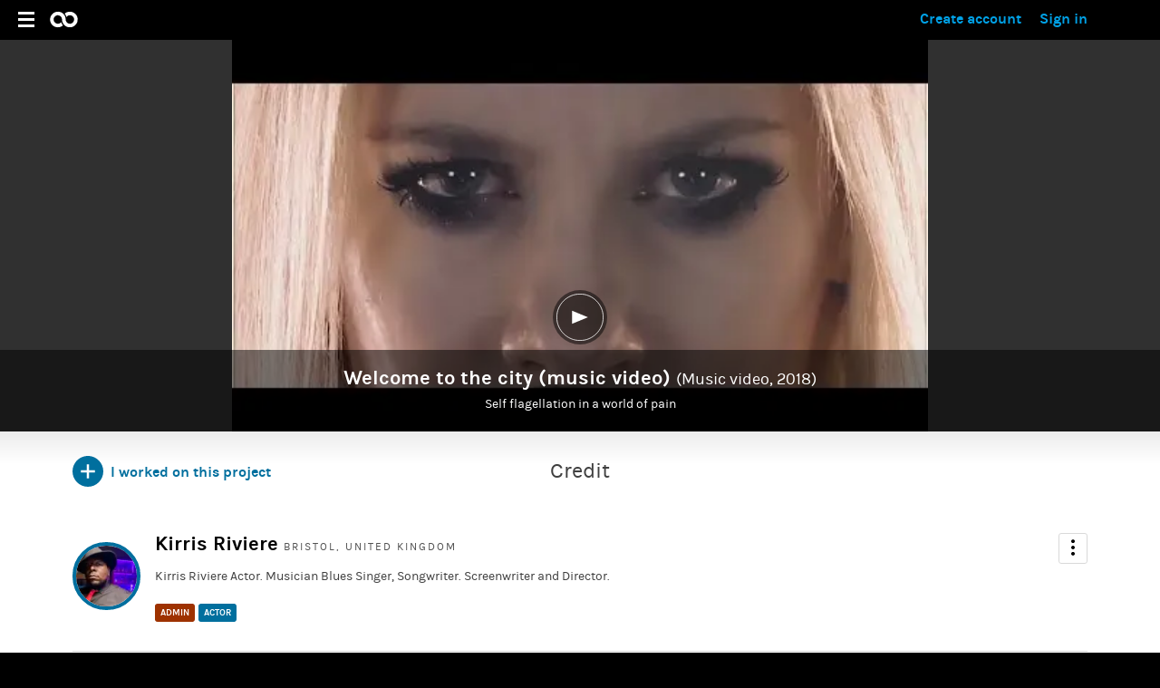

--- FILE ---
content_type: text/html; charset=utf-8
request_url: https://tabb.cc/projects/welcome-to-the
body_size: 30882
content:
<!DOCTYPE html>
<html lang="en">
  <head>
    <title>Welcome to the city (music video)  | Music video | Tabb</title>

    <meta charset="UTF-8" />
    <meta name="viewport" content="width=device-width, initial-scale=1, viewport-fit=cover">
    <meta name="mobile-web-app-capable" content="yes">
    <meta name="apple-mobile-web-app-capable" content="yes">
    <meta name="apple-mobile-web-app-status-bar-style" content="black-translucent">
    <meta name="apple-mobile-web-app-title" content="Tabb">
    <meta name="description" content="Self flagellation in a world of pain  " />
    <meta name="robots" content="all" />
    <meta property="fb:app_id" content="145742072280981" />
    
    <meta name="action-cable-url" content="/cable" />
    <meta name="csrf-param" content="authenticity_token" />
<meta name="csrf-token" content="HLY4Ju0GV6wdK/S26fKIbhrH6kMF0frR/yQ4Q+OBDkGWzu4nfdP4Vr7khpEzkeTmOfCwphOAJyrCTCVPL+t+Wg==" />
      <meta name="twitter:card" content="summary_large_image">
  <meta name="twitter:site" content="@tabbpro">
  <meta name="twitter:domain" content="tabb.cc">
  <meta property="og:url" content="https://tabb.cc/projects/welcome-to-the">
  <meta property="og:title" content="Welcome to the city (music video)  | Music video | Tabb">
  <meta property="og:description" content="Self flagellation in a world of pain  ">
  <meta property="og:locale" content="en_GB">
    <meta name="twitter:image" content="https://res.cloudinary.com/tabb/image/youtube/c_fill,dpr_2.0,f_auto,h_630,w_1200/mYcukl7hQCw">
    <meta property="og:image" content="https://res.cloudinary.com/tabb/image/youtube/c_fill,dpr_2.0,f_auto,h_630,w_1200/mYcukl7hQCw">
    <meta property="og:image:alt" content="Welcome to the city (music video)  | Music video">
    <meta property="og:image:width" content="1200">
    <meta property="og:image:height" content="630">
  <meta property="og:type" content="article">

      <link rel="stylesheet" href="https://d20sfr0qjllgda.cloudfront.net/assets/application-main-b5b8a637443652163beb72698977bacdc0b943d4d0600882471393f1bd96f12d.css" media="all" data-turbolinks-track="true" />

    <link rel="canonical" href="https://tabb.cc/projects/welcome-to-the" />

    <link rel="manifest" href="https://d20sfr0qjllgda.cloudfront.net/assets/manifest-main-fe51caabccb1f6d8214818d2c108e93fadf3678e4058866a7e8b4017fdb09bb0.json" />
    <link rel="icon" type="image/png" href="https://d20sfr0qjllgda.cloudfront.net/assets/favicon-main/favicon-96x96-5c67a4f4a0221dcf7ae7655e020c277b743deac43626d6e3b6bb91196b030915.png" sizes="96x96" />
<link rel="icon" type="image/svg+xml" href="https://d20sfr0qjllgda.cloudfront.net/assets/favicon-main/favicon-b80f7388d83ed7c592396fa4a9843ab8242125d2cc77d2f8c3b1096a1fe81324.svg" />
<link rel="icon" type="image/x-icon" href="https://d20sfr0qjllgda.cloudfront.net/assets/favicon-main/favicon-9c896a7234c689befd17830ccb4155acf4bc228790cb9e3098cf9beea916afd3.ico" sizes="48x48" />
<link rel="shortcut icon" href="https://d20sfr0qjllgda.cloudfront.net/assets/favicon-main/favicon-9c896a7234c689befd17830ccb4155acf4bc228790cb9e3098cf9beea916afd3.ico" />
<link rel="apple-touch-icon" sizes="180x180" href="https://d20sfr0qjllgda.cloudfront.net/assets/favicon-main/apple-touch-icon-d657ee9bfabb9e29fa6f3dffa07fe221df43b3ec933131c93bbdd44733e08f2f.png" />

    <meta name="application-name" content="Tabb">
    <meta name="msapplication-TileColor" content="#161616">
    <meta name="theme-color" content="#006f9e">

    <script src="https://d20sfr0qjllgda.cloudfront.net/assets/head-2c84f21b4bf2e5b4ea89fd95f06d4c1c5b638b3ddc855227abc5acaf9b91824d.js"></script>
    

    
          <script>
      !function(f,b,e,v,n,t,s)
      {if(f.fbq)return;n=f.fbq=function(){n.callMethod?
      n.callMethod.apply(n,arguments):n.queue.push(arguments)};
      if(!f._fbq)f._fbq=n;n.push=n;n.loaded=!0;n.version='2.0';
      n.queue=[];t=b.createElement(e);t.async=!0;
      t.src=v;s=b.getElementsByTagName(e)[0];
      s.parentNode.insertBefore(t,s)}(window, document,'script',
      'https://connect.facebook.net/en_US/fbevents.js');
      fbq('init', '921769478492109');
      fbq('track', 'PageView');
      </script>
      <noscript><img height="1" width="1" style="display:none"
      src="https://www.facebook.com/tr?id=921769478492109&ev=PageView&noscript=1"
      /></noscript>

    <script type="importmap" data-turbo-track="reload">{
  "imports": {
    "application": "https://d20sfr0qjllgda.cloudfront.net/assets/application-976d05e4e6db368d12502be2039276344fe3ec25510d38d5506c29dceb6e31dc.js",
    "@rails/actioncable": "https://d20sfr0qjllgda.cloudfront.net/assets/actioncable.esm-e7103bc53a67e739791da96c741f762a2d6685ba11561882f5a295681299fe7a.js",
    "@hotwired/stimulus": "https://d20sfr0qjllgda.cloudfront.net/assets/stimulus.min-994277952ef30d59ca81373d87aa289a70019b517d67161514f0e16f0139171b.js",
    "@hotwired/stimulus-loading": "https://d20sfr0qjllgda.cloudfront.net/assets/stimulus-loading-80f3473fe253096484b2b88cfa8bbe1f38d1d7747e5a43c30b8b5962cb11f546.js",
    "@firebase/app": "https://www.gstatic.com/firebasejs/9.17.1/firebase-app.js",
    "@firebase/messaging/sw": "https://www.gstatic.com/firebasejs/9.17.1/firebase-messaging.js",
    "channels/consumer": "https://d20sfr0qjllgda.cloudfront.net/assets/channels/consumer-00171725c4d04f78eb9380cfb86cf7901414ad0c8e791799e89cc2e4114333f5.js",
    "channels": "https://d20sfr0qjllgda.cloudfront.net/assets/channels/index-dbc1375202ef6bd68f8f091a90c6a53753a351bfa49ccfb115cf4b588b79acfe.js",
    "controllers/application": "https://d20sfr0qjllgda.cloudfront.net/assets/controllers/application-711c5aacf1f9ddba431c460c3eb25a2c4741b7944ce8c7e38541c5a1698b0a21.js",
    "controllers/hello_controller": "https://d20sfr0qjllgda.cloudfront.net/assets/controllers/hello_controller-77cc05310d3d5d228d185c5dbdca5758c8f17c2f1963873a85029e83c84007b3.js",
    "controllers": "https://d20sfr0qjllgda.cloudfront.net/assets/controllers/index-9585858d86556c4e1f8c23f198a72d502d4da98f64e6f1ddc32d5cca6093687b.js",
    "controllers/message_controller": "https://d20sfr0qjllgda.cloudfront.net/assets/controllers/message_controller-20d907180b42ad909fbfb7419b490bd0850f5433637cc4d0a288a60a101c5c0d.js",
    "controllers/message_subscription_item_controller": "https://d20sfr0qjllgda.cloudfront.net/assets/controllers/message_subscription_item_controller-74aa93daf825b579db93b69fc5735403be9ecfacce754ec13ff9d8cd89b83e98.js",
    "controllers/message_subscription_item_private_controller": "https://d20sfr0qjllgda.cloudfront.net/assets/controllers/message_subscription_item_private_controller-11bcb41701a9a69db844fd446c26fcadd1f467d9f3a2cfb1db2a5d158e4e4bf3.js",
    "controllers/message_subscription_recruitment_item_controller": "https://d20sfr0qjllgda.cloudfront.net/assets/controllers/message_subscription_recruitment_item_controller-0a7e8697f048a5d0de2df02552d5d140929d654995ac88734977ce421ffe629e.js",
    "controllers/message_subscriptions_list_controller": "https://d20sfr0qjllgda.cloudfront.net/assets/controllers/message_subscriptions_list_controller-f1cefcd624ac91787c7a8af170babb835b88f697a346cc50ac91b840847d8bf5.js",
    "controllers/message_thread_controller": "https://d20sfr0qjllgda.cloudfront.net/assets/controllers/message_thread_controller-89ba740d4053367c3bd2085b70c4e4e141685f2dea9ebe478009c78fdf24df7e.js",
    "controllers/message_thread_private_controller": "https://d20sfr0qjllgda.cloudfront.net/assets/controllers/message_thread_private_controller-2a4d9516fbe3cf1996c2dfa5ae339c8b0dee1c8ae926347e157af1dad3793150.js"
  }
}</script>
<link rel="modulepreload" href="https://d20sfr0qjllgda.cloudfront.net/assets/application-976d05e4e6db368d12502be2039276344fe3ec25510d38d5506c29dceb6e31dc.js">
<link rel="modulepreload" href="https://d20sfr0qjllgda.cloudfront.net/assets/stimulus.min-994277952ef30d59ca81373d87aa289a70019b517d67161514f0e16f0139171b.js">
<link rel="modulepreload" href="https://d20sfr0qjllgda.cloudfront.net/assets/stimulus-loading-80f3473fe253096484b2b88cfa8bbe1f38d1d7747e5a43c30b8b5962cb11f546.js">
<link rel="modulepreload" href="https://www.gstatic.com/firebasejs/9.17.1/firebase-app.js">
<link rel="modulepreload" href="https://www.gstatic.com/firebasejs/9.17.1/firebase-messaging.js">
<script src="https://d20sfr0qjllgda.cloudfront.net/assets/es-module-shims.min-4cfbefc862524438e1c90d414bf7968487c20d6166c265639eba7320d0f2f194.js" async="async" data-turbo-track="reload"></script>
<script type="module">import "application"</script>
    
          <script type="text/javascript">
        window.vapidPublicKey = "";
        window.fcmTokens = [];
        window.noAutoTokenRequest = false;
        window.deviceNotifications = false;
      </script>

  </head>

  <body class="projects show">

    <svg xmlns="http://www.w3.org/2000/svg" xmlns:xlink="http://www.w3.org/1999/xlink" width="0" height="0" style="position:absolute">

<symbol id="icon--add" viewBox="0 0 67 67">
        <path d="M33.5 0C52 0 67 15 67 33.5S52 67 33.5 67 0 52 0 33.5 15 0 33.5 0z"/><path fill="#FFF" d="M49.012 31H35.997V18h-4.995v13H17.99v5H31v13h4.995V36h13.015"/>
</symbol>

<symbol id="icon--arrow-down" viewBox="0 0 33 19">
        <path d="M33 3L16.5 19 0 3l3.094-3L16.5 13 29.906 0 33 3z"/>
</symbol>

<symbol id="icon--arrow-left" viewBox="0 0 12 27">
        <path fill-rule="evenodd" clip-rule="evenodd" d="M7.912 0H12L4.088 13.5 12 27H7.912L0 13.5 7.912 0z"/>
</symbol>

<symbol id="icon--arrow-right" viewBox="0 0 12 27">
        <path fill-rule="evenodd" clip-rule="evenodd" d="M4.088 27H0l7.912-13.5L0 0h4.088L12 13.5 4.088 27z"/>
</symbol>

<symbol id="icon--attach" viewBox="0 0 66.992 67">
        <circle fill="#1DB57B" cx="33.496" cy="33.5" r="33.5"/><path fill="#FFF" d="M41.938 45.667c-.013 4.576-3.817 8.308-8.487 8.32-4.667.01-8.456-3.704-8.444-8.28l.066-26.52c.01-3.397 2.836-6.17 6.303-6.178 3.466-.01 6.28 2.75 6.272 6.147l-.053 21.23c-.007 2.224-1.854 4.034-4.12 4.04-2.266.006-4.105-1.797-4.1-4.02l.038-15.072 2.565-.006-.037 15.075c-.002.835.69 1.512 1.54 1.51.854-.002 1.547-.683 1.55-1.52l.052-21.23c.006-2.012-1.66-3.645-3.712-3.64-2.052.005-3.727 1.646-3.73 3.658l-.067 26.52c-.008 3.187 2.632 5.775 5.886 5.77 3.25-.01 5.906-2.61 5.914-5.8l.05-20.36 2.566-.005-.052 20.36z"/>
</symbol>

<symbol id="icon--audio" viewBox="0 0 66 66">
        <title>play</title><g fill="none" fill-rule="evenodd"><path d="M32.938.5c17.915 0 32.438 14.523 32.438 32.438 0 17.915-14.522 32.438-32.438 32.438C15.023 65.376.5 50.853.5 32.938.5 15.023 15.023.5 32.938.5z" stroke="#FFF"/><path d="M45.724 16l-22.34 4.93v17.93C19.225 38.05 15 41.156 15 44.57c0 2.94 2.334 4.43 4.867 4.43 3.01 0 6.3-2.1 6.305-6.377V27.635l16.76-3.38V36.11c-4.156-.807-8.38 2.288-8.38 5.694 0 2.947 2.395 4.444 4.917 4.444 2.988 0 6.25-2.098 6.254-6.374V16z" fill="#FFF"/></g>
</symbol>

<symbol id="icon--back" viewBox="0 0 12 27">
        <defs><style>.cls-1 { fill: #fff; opacity: 0.5; fill-rule: evenodd; }</style></defs><path d="M7.912 0H12L4.088 13.5 12 27H7.912L0 13.5 7.912 0z" class="cls-1"/>
</symbol>

<symbol id="icon--calendar" viewBox="25 688.5 37 40">
        <path d="M56 690.5c0-1.104-.896-2-2-2s-2 .896-2 2H35c0-1.104-.896-2-2-2s-2 .896-2 2c-3.314 0-6 2.688-6 6v26c0 3.314 2.686 6 6 6h25c3.314 0 6-2.688 6-6v-26c0-3.312-2.686-6-6-6zm-25 6c0-1.104.896-2 2-2s2 .896 2 2-.896 2-2 2-2-.896-2-2zm13.27 20.565c-.247.497-.6.924-1.058 1.28-.968.76-2.227 1.14-3.77 1.14-1.48 0-2.725-.388-3.733-1.16-1.13-.84-1.694-1.957-1.694-3.35h2.54c.042.703.32 1.255.84 1.654.517.4 1.19.6 2.025.6s1.484-.19 1.948-.568.696-.862.696-1.448-.213-1.044-.635-1.375c-.425-.332-1.095-.497-2.01-.497h-1.733v-1.924h1.492c.765 0 1.364-.17 1.794-.507s.646-.783.646-1.333c0-.552-.185-1-.554-1.345-.37-.346-.938-.518-1.705-.518-1.466 0-2.32.572-2.56 1.717h-2.502c.136-1.323.66-2.322 1.573-3 .86-.618 1.99-.93 3.39-.93 1.44 0 2.61.345 3.51 1.034.94.704 1.412 1.605 1.412 2.71 0 .688-.182 1.285-.545 1.79-.363.502-.9.877-1.613 1.125.793.275 1.43.686 1.906 1.23.477.544.715 1.168.715 1.87s-.124 1.305-.374 1.802zm7.718 2.13h-2.38v-10.59c-.687.346-1.378.52-2.077.52v-2.338c1.01-.152 1.897-.518 2.663-1.097h1.795v13.505zM54 698.5c-1.104 0-2-.896-2-2s.896-2 2-2 2 .896 2 2-.896 2-2 2z"/>
</symbol>

<symbol id="date--calendar" viewBox="0 0 37 41">
        <path d="M31,2.5 C31,1.396 30.104,0.5 29,0.5 C27.896,0.5 27,1.396 27,2.5 L10,2.5 C10,1.396 9.104,0.5 8,0.5 C6.896,0.5 6,1.396 6,2.5 C2.686,2.5 0,5.188 0,8.5 L0,34.5 C0,37.814 2.686,40.5 6,40.5 L31,40.5 C34.314,40.5 37,37.812 37,34.5 L37,8.5 C37,5.188 34.314,2.5 31,2.5 Z"/>
</symbol>

<symbol id="icon--camera" viewBox="0 0 512 512">
        <path d="M199 142.75c-12.98 0-23.5-10.52-23.5-23.5H95c0 12.98-10.52 23.5-23.5 23.5H50v250h412v-250H199zm-23.5 74H95v-35h80.5v35zM317 355.25c-47.696 0-86.5-38.804-86.5-86.5s38.804-84.5 86.5-84.5 86.5 36.804 86.5 84.5-38.804 86.5-86.5 86.5zm46.5-86.5c0 25.64-20.86 46.5-46.5 46.5s-46.5-20.86-46.5-46.5 20.86-46.5 46.5-46.5 46.5 20.86 46.5 46.5z"/>
</symbol>

<symbol id="icon--close-btn" viewBox="0 0 39.2 39.2">
        <path fill-rule="evenodd" clip-rule="evenodd" d="M19.6.6C9.1.6.6 9.1.6 19.6s8.5 19 19 19 19-8.5 19-19-8.5-19-19-19zM28.8 26L26 28.8l-6.4-6.4-6.4 6.4-2.8-2.8 6.4-6.4-6.4-6.4 2.8-2.8 6.4 6.4 6.4-6.4 2.8 2.8-6.4 6.4 6.4 6.4z"/>
</symbol>

<symbol id="icon--connect_mark" viewBox="0 0 69 77.004">
        <path fill="#FFF" d="M66.01 61.8c-1.653 0-2.993 1.343-2.993 3 0 .3.058.583.14.856-6.497 5.64-14.697 8.724-23.375 8.724-17.12 0-31.75-12.204-35.063-28.788.405-.29.73-.678.95-1.13h4.01c.385.79 1.1 1.382 1.97 1.595 3.357 12.695 14.78 21.65 28.132 21.65 6.857 0 13.35-2.364 18.562-6.7.343.137.715.217 1.107.217 1.654 0 2.993-1.343 2.993-3s-1.34-3-2.992-3c-.34 0-.66.07-.966.174l-2.77-2.78c.104-.305.173-.628.173-.97 0-1.656-1.34-3-2.992-3s-2.992 1.344-2.992 3c0 .267.046.52.11.765-2.946 2.188-6.498 3.37-10.232 3.37-9.503 0-17.235-7.753-17.235-17.283 0-9.53 7.732-17.283 17.236-17.283 3.735 0 7.287 1.182 10.233 3.37-.064.246-.11.5-.11.764 0 1.658 1.34 3 2.992 3s2.992-1.342 2.992-3c0-.34-.07-.663-.174-.97l2.77-2.778c.306.105.628.175.968.175 1.654 0 2.993-1.343 2.993-3s-1.34-3-2.992-3c-.39 0-.763.08-1.106.218-5.21-4.336-11.706-6.7-18.562-6.7-13.353 0-24.774 8.955-28.13 21.65-.872.21-1.587.804-1.973 1.594H5.67c-.22-.453-.545-.842-.95-1.13C8.03 14.827 22.66 2.623 39.78 2.623c8.678 0 16.878 3.085 23.374 8.724-.082.273-.14.557-.14.857 0 1.657 1.34 3 2.993 3 1.65 0 2.99-1.343 2.99-3s-1.34-3-2.99-3c-.384 0-.747.08-1.084.21C57.946 3.33 49.122 0 39.782 0 21.375 0 5.655 13.146 2.137 30.993.904 31.363 0 32.496 0 33.853c0 1.658 1.34 3 2.992 3 1.18 0 2.192-.69 2.68-1.687H9.68c.486.996 1.498 1.688 2.678 1.688 1.652 0 2.992-1.343 2.992-3 0-.953-.45-1.79-1.14-2.34C17.3 20.017 27.67 11.92 39.782 11.92c6.204 0 12.082 2.124 16.81 6.025-.077.266-.13.542-.13.833 0 .34.068.664.173.97l-2.77 2.78c-.306-.106-.628-.176-.968-.176-.418 0-.815.087-1.177.243-3.42-2.594-7.57-4-11.936-4-10.947 0-19.853 8.93-19.853 19.906 0 10.977 8.907 19.907 19.854 19.907 4.366 0 8.514-1.407 11.937-4 .362.154.76.242 1.178.242.34 0 .662-.07.967-.174l2.77 2.778c-.103.306-.173.63-.173.97 0 .29.054.566.13.833-4.727 3.9-10.605 6.024-16.81 6.024-12.113 0-22.483-8.097-25.573-19.592.69-.55 1.14-1.388 1.14-2.34 0-1.657-1.34-3-2.992-3-1.18 0-2.192.69-2.678 1.688H5.67c-.487-.996-1.498-1.688-2.68-1.688-1.65 0-2.99 1.343-2.99 3 0 1.357.903 2.49 2.136 2.86C5.654 63.86 21.374 77.007 39.78 77.007c9.34 0 18.165-3.33 25.146-9.415.336.132.7.21 1.083.21 1.65 0 2.99-1.342 2.99-3 0-1.657-1.34-3-2.99-3z"/>
</symbol>

<symbol id="icon--create" viewBox="0 0 49 49">
        <path fill-rule="evenodd" clip-rule="evenodd" d="M24.5 0C38.03 0 49 10.97 49 24.5S38.03 49 24.5 49 0 38.03 0 24.5 10.97 0 24.5 0z"/><path fill="#006f9e" fill-rule="evenodd" clip-rule="evenodd" d="M36.006 27h-8.99v8.998h-4.99V27h-9.02v-5h9.02v-9h4.99v9h8.99v5z"/>
</symbol>

<symbol id="icon--inverse_create" viewBox="0 0 49 49">
        <path fill-rule="evenodd" clip-rule="evenodd" d="M24.5 0C38.03 0 49 10.97 49 24.5S38.03 49 24.5 49 0 38.03 0 24.5 10.97 0 24.5 0z"/><path fill="#00a1e6" fill-rule="evenodd" clip-rule="evenodd" d="M36.006 27h-8.99v8.998h-4.99V27h-9.02v-5h9.02v-9h4.99v9h8.99v5z"/>
</symbol>

<symbol id="icon--side_create" viewBox="0 0 49 49">
        <path fill-rule="evenodd" clip-rule="evenodd" d="M24.5 0C38.03 0 49 10.97 49 24.5S38.03 49 24.5 49 0 38.03 0 24.5 10.97 0 24.5 0z"/><path fill="#202020" fill-rule="evenodd" clip-rule="evenodd" d="M36.006 27h-8.99v8.998h-4.99V27h-9.02v-5h9.02v-9h4.99v9h8.99v5z"/>
</symbol>

<symbol id="icon--merge" viewBox="0 0 382 382">
        <circle id="Oval" cx="191" cy="191" r="191" fill="#fff"></circle>
        <path d="M207.029224,172.127126 L307,172.127126 L307,210.703759 L207.025974,210.703759 L116.070716,301.020293 L116.004429,249.07202 L173.511061,191.434919 L116.007152,133.931009 L116.070385,81.9796887 L207.029224,172.127126 Z"></path>
</symbol>

<symbol id="icon--dots" viewBox="0 0 7 31">
        <path fill-rule="evenodd" clip-rule="evenodd" fill="#FFF" d="M3.5 24C5.433 24 7 25.567 7 27.5S5.433 31 3.5 31 0 29.433 0 27.5 1.567 24 3.5 24zM3.5 12C5.433 12 7 13.567 7 15.5 7 17.434 5.433 19 3.5 19S0 17.434 0 15.5C0 13.567 1.567 12 3.5 12zM3.5 0C5.433 0 7 1.567 7 3.5S5.433 7 3.5 7 0 5.434 0 3.5 1.567 0 3.5 0z"/>
</symbol>

<symbol id="icon--dots_black" viewBox="0 0 7 31">
        <path d="M3.5 24C5.434 24 7 25.566 7 27.5S5.434 31 3.5 31C1.567 31 0 29.434 0 27.5S1.567 24 3.5 24zM3.5 12C5.434 12 7 13.567 7 15.5 7 17.434 5.434 19 3.5 19 1.567 19 0 17.434 0 15.5 0 13.567 1.567 12 3.5 12zM3.5 0C5.434 0 7 1.567 7 3.5S5.434 7 3.5 7C1.567 7 0 5.434 0 3.5S1.567 0 3.5 0z"/>
</symbol>

<symbol id="icon--edit" viewBox="0 0 67 67">
        <path fill-rule="evenodd" clip-rule="evenodd" d="M33.5 0C52 0 67 15 67 33.5S52 67 33.5 67C14.998 67 0 52 0 33.5S14.998 0 33.5 0z"/><g fill-rule="evenodd" clip-rule="evenodd" fill="#FFF"><path d="M20.572 40.948l5.372 5.347-8.946 3.7 3.574-9.047zM44.63 17.005L50 22.352 28.478 43.774l-5.372-5.346L44.63 17.005z"/></g>
</symbol>

<symbol id="icon--duplicate" viewBox="0 0 67 67">
    <g clip-path="url(#clip0_7461_22)">
    <circle cx="33.5" cy="33.5" r="33.5" />
    <path d="M32.109 30.1016H28.0841V36.1388H22.0469V40.1637H28.0841V46.2009H32.109V40.1637H38.1462V36.1388H32.109V30.1016Z" fill="white"/>
    <path d="M16.0124 54.2456H44.1863C44.72 54.2456 45.2319 54.0335 45.6093 53.6561C45.9867 53.2787 46.1987 52.7669 46.1987 52.2331V24.0593C46.1987 23.5256 45.9867 23.0137 45.6093 22.6363C45.2319 22.2589 44.72 22.0469 44.1863 22.0469H16.0124C15.4787 22.0469 14.9668 22.2589 14.5894 22.6363C14.212 23.0137 14 23.5256 14 24.0593V52.2331C14 52.7669 14.212 53.2787 14.5894 53.6561C14.9668 54.0335 15.4787 54.2456 16.0124 54.2456ZM18.0248 26.0717H42.1739V50.2207H18.0248V26.0717Z" fill="white"/>
    <path d="M52.2396 14H26.0781V18.0248H50.2271V42.1738H54.252V16.0124C54.252 15.4787 54.0399 14.9668 53.6625 14.5894C53.2851 14.212 52.7733 14 52.2396 14Z" fill="white"/>
    </g>
    <defs>
    <clipPath id="clip0_7461_22">
    <rect width="67" height="67" fill="white"/>
    </clipPath>
    </defs>
</symbol>

<symbol id="icon--side_edit" viewBox="0 0 67 67">
        <path fill-rule="evenodd" clip-rule="evenodd" d="M33.5 0C52 0 67 15 67 33.5S52 67 33.5 67C14.998 67 0 52 0 33.5S14.998 0 33.5 0z"/><g fill-rule="evenodd" clip-rule="evenodd" fill="#202020"><path d="M20.572 40.948l5.372 5.347-8.946 3.7 3.574-9.047zM44.63 17.005L50 22.352 28.478 43.774l-5.372-5.346L44.63 17.005z"/></g>
</symbol>

<symbol id="icon--eye" viewBox="0 0 29 13">
        <path d="M14.5 0C8.72 0 3.532 2.516 0 6.5 3.532 10.482 8.72 13 14.5 13c5.78 0 10.967-2.518 14.5-6.5C25.467 2.516 20.28 0 14.5 0zm0 10C12.567 10 11 8.434 11 6.5 11 4.567 12.567 3 14.5 3 16.434 3 18 4.567 18 6.5c0 1.934-1.566 3.5-3.5 3.5z"/>
</symbol>

<symbol id="icon--full-logo-main" viewBox="0 0 626 259">
        <path d="M214.2,255.5c-48.3,0-87.7-39.3-87.7-87.7c0-48.3,39.3-87.7,87.7-87.7c16.7,0,32.9,4.7,47,13.6
        c0.5,0.3,1,0.4,1.5,0.4c0.8,0,1.5-0.3,2.1-0.9l7.7-8.1h27.4v164.5h-27.5l-8.1-7.4c-0.5-0.5-1.2-0.7-1.9-0.7c-0.5,0-1,0.1-1.5,0.4
        C246.9,250.9,230.8,255.5,214.2,255.5z M214.2,120.5c-26.1,0-47.3,21.2-47.3,47.3s21.2,47.3,47.3,47.3s47.3-21.2,47.3-47.3
        S240.3,120.5,214.2,120.5z"/>
        <path d="M400.6,255.7c-4.3,0-8.6-0.3-12.8-0.9c-19.7-2.3-38.3-12.2-52.4-27.9c-14.2-15.7-22.1-35.3-22.3-55
        c-0.1-25.8-0.1-52.1-0.1-77.4c0-25.8,0-52.4-0.1-78.6h51.8V84c0,0.9,0.5,1.8,1.2,2.3c0.5,0.3,1,0.5,1.6,0.5c0.3,0,0.7-0.1,1-0.2
        c10.5-4,21.6-6.1,33-6.1c13.6,0,26.9,3,38.6,8.8c29,14.3,48.3,45.7,47.9,78.2c0.1,15.2,7.3,29.9,18.8,38.3
        c8.7,6.4,19.2,9.8,29.4,9.8c3.2,0,6.3-0.3,9.4-1c20.8-4.3,37.1-24.1,37.2-45c0.9-15-6.3-30.1-18.9-39.6c-7.7-6.2-17.8-9.6-28.5-9.6
        c-10.1,0-19.9,3.1-27.6,8.8c-4.2,3-7.6,6.8-10.8,10.6c-7.8-27.5-25.9-50.8-49.4-63.1c0-10.2,0-20.4,0-30.6c0-9.9,0-19.8,0-29.7h51.7
        v67.6c0,0.9,0.5,1.8,1.2,2.3c0.5,0.3,1,0.5,1.6,0.5c0.3,0,0.7-0.1,1-0.2c10.3-4,21.3-6,32.5-6c11.1,0,21.9,2,32,5.8
        c22.1,8.8,40.6,27.3,49.4,49.5c0,0.1,0,0.1,0.1,0.2c4.9,12.3,6.5,26.8,4.7,44.4c-3.1,26.7-20.8,51.8-46.3,65.4
        c-11.7,6.3-25.5,9.4-41.1,9.4c-5.5,0-11.2-0.4-17-1.2c-40.1-7.8-71.7-46.8-70.7-86.9c0,0,0-0.1,0-0.1c-0.3-15.5-8.1-30.1-20.4-38.1
        c-8.4-5.5-18.2-8.5-27.5-8.5c-4.4,0-8.7,0.7-12.7,1.9c-20.4,6-34.8,26.3-33.6,47.1c0.3,24.5,22.1,45.9,46.6,45.9c0.4,0,0.8,0,1.2,0
        c0.4,0,0.8,0,1.2,0c0,0,0,0,0,0c12.8,0,25.5-6.2,35.2-17.1c4.5,13,11.5,25.3,20.6,35.9C442.5,248,421.9,255.7,400.6,255.7z"/>
        <path d="M97.7,251.1c-0.2,0-0.4,0-0.6,0c-0.3,0-0.5,0-0.8,0h-1.6c-0.4,0-0.8,0-1.3-0.1c-0.1,0-0.1,0-0.2,0
        C59.8,249.2,40,227.6,40,193.1V94.9c0-1.6-1.3-2.8-2.8-2.8H8.8v-9.8L83.5,2.8h8v46.8c0,1.6,1.3,2.8,2.8,2.8h43.9v39.9H95.8
        c-1.6,0-2.8,1.3-2.8,2.8v25.9c0,0.2,0,0.5,0.1,0.7v44.3c-0.1,0.2-0.1,0.5-0.1,0.7v16.3c0,12.5,7.1,20.2,19.5,21.3c0.1,0,0.2,0,0.3,0
        c0,0,10-0.2,10-0.2l0.1,0.4c3.1,7.4,6.5,15.7,12.8,23.7v22.8H97.7z"/>
        <path d="M400.5,255.5c-4.3,0-8.6-0.3-12.8-0.9c-19.7-2.3-38.2-12.2-52.4-27.9c-14.2-15.8-22.1-35.3-22.3-55.1c0-3.7,0-7.4,0-11.1
        l0-0.3c2.9-32.6,24.3-61.5,54.6-73.8c0.3,0,0.5-0.1,0.8-0.2c10.5-4,21.6-6.1,32.9-6.1c5.6,0,11.2,0.5,16.6,1.5
        c16.7,3.3,32,11.4,44.2,23.5c16.5,16.7,25.8,39.4,25.5,62.1c0.1,15.2,7.3,29.9,18.8,38.4c8.7,6.4,19.2,9.9,29.4,9.9
        c3.2,0,6.3-0.3,9.3-1c20.8-4.3,37.1-24.1,37.2-45c0.9-15-6.3-30.1-18.8-39.6c-7.7-6.2-17.8-9.6-28.5-9.6c-10.1,0-19.9,3.1-27.6,8.8
        c-4.2,3-7.6,6.8-10.8,10.6c-3.9-13.9-10.5-26.9-19.3-38c7.3-6.4,15.5-11.4,24.4-15.1c0,0,0,0,0,0c0.3,0,0.7-0.1,1-0.2
        c10.3-4,21.3-6,32.5-6c11.1,0,21.9,2,32,5.8c22.1,8.8,40.6,27.3,49.4,49.6c5,12.4,6.5,27,4.8,44.6c-3.1,26.7-20.8,51.8-46.2,65.5
        c-11.7,6.3-25.5,9.5-41,9.5c0,0,0,0,0,0c-5.5,0-11.2-0.4-17-1.2c-40-7.8-71.7-46.9-70.6-87c0,0,0-0.1,0-0.1
        c-0.3-15.5-8.1-30.1-20.4-38.1c-8.4-5.5-18.2-8.5-27.5-8.5c-4.4,0-8.6,0.7-12.7,1.9c-20.3,6-34.8,26.3-33.6,47.2
        c0.3,24.5,22.1,46,46.6,46c0.4,0,0.8,0,1.2,0c0.4,0,0.8,0,1.2,0c12.8,0,25.4-6.2,35.2-17.1c4.5,13,11.5,25.3,20.6,36
        C442.4,247.8,421.8,255.5,400.5,255.5z"/>
</symbol>
<symbol id="icon--logo-main" viewBox="0 0 315 181">
        <path d="M90.3,178.2c-4.3,0-8.6-0.3-12.8-0.9C57.9,175,39.3,165,25.2,149.3C11,133.5,3.1,114,2.9,94.2c0-3.7,0-7.4,0-11.1l0-0.3
        C5.7,50.2,27.1,21.4,57.5,9.1C57.7,9,58,9,58.2,8.9c10.5-4,21.6-6.1,32.9-6.1c5.6,0,11.2,0.5,16.6,1.5c16.7,3.3,32,11.4,44.2,23.5
        c16.5,16.7,25.8,39.4,25.5,62.1c0.1,15.2,7.3,29.9,18.8,38.4c8.7,6.4,19.2,9.9,29.4,9.9c3.2,0,6.3-0.3,9.3-1
        c20.8-4.3,37.1-24.1,37.2-45c0.9-15-6.3-30.1-18.8-39.6c-7.7-6.2-17.8-9.6-28.5-9.6c-10.1,0-19.9,3.1-27.6,8.8
        c-4.2,3-7.6,6.8-10.8,10.6c-3.9-13.9-10.5-26.9-19.3-38c7.3-6.4,15.5-11.4,24.4-15.1c0,0,0,0,0,0c0.3,0,0.7-0.1,1-0.2
        c10.3-4,21.3-6,32.5-6c11.1,0,21.9,2,32,5.8c22.1,8.8,40.6,27.3,49.4,49.6c5,12.4,6.5,27,4.8,44.6c-3.1,26.7-20.8,51.8-46.2,65.5
        c-11.7,6.3-25.5,9.5-41,9.5c0,0,0,0,0,0c-5.5,0-11.2-0.4-17-1.2c-40-7.8-71.7-46.9-70.6-87c0,0,0-0.1,0-0.1
        c-0.3-15.5-8.1-30.1-20.4-38.1C107.8,46,98.1,43,88.7,43c-4.4,0-8.6,0.7-12.7,1.9c-20.3,6-34.8,26.3-33.6,47.2
        c0.3,24.5,22.1,46,46.6,46c0.4,0,0.8,0,1.2,0c0.4,0,0.8,0,1.2,0c12.8,0,25.4-6.2,35.2-17.1c4.5,13,11.5,25.3,20.6,36
        C132.2,170.5,111.6,178.2,90.3,178.2z"/>
</symbol>

<symbol id="icon--full-logo-timber" viewBox="0 0 353 121" xmlns="http://www.w3.org/2000/svg">
        <path d="M63.104 91.776C64.2133 91.776 65.0667 92.288 65.664 93.312C66.3467 94.336 66.688 95.744 66.688 97.536C66.688 100.949 65.8773 103.595 64.256 105.472C60.5867 109.995 56.576 113.707 52.224 116.608C47.872 119.509 42.88 120.96 37.248 120.96C19.84 120.96 11.136 108.715 11.136 84.224C11.136 80.4693 11.264 76.672 11.52 72.832H6.528C3.968 72.832 2.21867 72.3627 1.28 71.424C0.426667 70.4853 0 68.992 0 66.944C0 62.1653 1.92 59.776 5.76 59.776H13.056C14.5067 50.3893 16.7253 41.8133 19.712 34.048C22.6987 26.2827 26.2827 20.096 30.464 15.488C34.7307 10.88 39.296 8.576 44.16 8.576C47.744 8.576 50.56 10.1547 52.608 13.312C54.656 16.4693 55.68 20.4373 55.68 25.216C55.68 38.4427 50.1333 49.9627 39.04 59.776H53.376C54.7413 59.776 55.7227 60.0747 56.32 60.672C56.9173 61.2693 57.216 62.3787 57.216 64C57.216 69.888 52.3947 72.832 42.752 72.832H27.136C26.9653 77.0987 26.88 80.4267 26.88 82.816C26.88 91.6907 27.904 97.92 29.952 101.504C32.0853 105.088 35.4133 106.88 39.936 106.88C43.6053 106.88 46.848 105.771 49.664 103.552C52.48 101.333 55.808 98.0053 59.648 93.568C60.672 92.3733 61.824 91.776 63.104 91.776ZM40.704 20.864C39.424 20.864 37.9733 22.4853 36.352 25.728C34.816 28.8853 33.3227 33.3227 31.872 39.04C30.5067 44.672 29.3547 50.944 28.416 57.856C33.4507 53.504 37.2053 48.64 39.68 43.264C42.24 37.8027 43.52 32.8533 43.52 28.416C43.52 23.3813 42.5813 20.864 40.704 20.864Z" />
        <path d="M73.034 52.224C69.45 52.224 66.762 51.4133 64.97 49.792C63.178 48.0853 62.282 45.7387 62.282 42.752C62.282 39.7653 63.434 37.2907 65.738 35.328C68.1273 33.28 71.0713 32.256 74.57 32.256C77.7273 32.256 80.2873 33.024 82.25 34.56C84.2127 36.096 85.194 38.272 85.194 41.088C85.194 44.5013 84.0847 47.232 81.866 49.28C79.6473 51.2427 76.7033 52.224 73.034 52.224ZM72.01 120.96C66.4633 120.96 62.41 118.997 59.85 115.072C57.3753 111.147 56.138 105.941 56.138 99.456C56.138 95.616 56.6073 90.7093 57.546 84.736C58.57 78.6773 59.85 73.0453 61.386 67.84C62.154 65.1093 63.178 63.232 64.458 62.208C65.738 61.184 67.786 60.672 70.602 60.672C74.954 60.672 77.13 62.1227 77.13 65.024C77.13 67.1573 76.3193 72.1067 74.698 79.872C72.65 89.2587 71.626 95.616 71.626 98.944C71.626 101.504 71.9673 103.467 72.65 104.832C73.3327 106.197 74.4847 106.88 76.106 106.88C77.642 106.88 79.562 105.813 81.866 103.68C84.17 101.547 87.242 98.176 91.082 93.568C92.106 92.3733 93.258 91.776 94.538 91.776C95.6473 91.776 96.5007 92.288 97.098 93.312C97.7807 94.336 98.122 95.744 98.122 97.536C98.122 100.949 97.3113 103.595 95.69 105.472C87.242 115.797 79.3487 120.96 72.01 120.96Z"/>
        <path d="M96.854 120.96C93.6113 120.96 91.3073 119.253 89.942 115.84C88.662 112.427 88.022 106.965 88.022 99.456C88.022 88.3627 89.6007 77.824 92.758 67.84C93.526 65.3653 94.7633 63.5733 96.47 62.464C98.262 61.2693 100.737 60.672 103.894 60.672C105.601 60.672 106.795 60.8853 107.478 61.312C108.161 61.7387 108.502 62.5493 108.502 63.744C108.502 65.1093 107.862 68.1813 106.582 72.96C105.729 76.3733 105.046 79.36 104.534 81.92C104.022 84.3947 103.595 87.5093 103.254 91.264C105.558 84.608 108.289 78.976 111.446 74.368C114.689 69.76 117.974 66.3467 121.302 64.128C124.715 61.824 127.915 60.672 130.902 60.672C133.889 60.672 135.979 61.3547 137.174 62.72C138.454 64.0853 139.094 66.176 139.094 68.992C139.094 71.7227 138.283 76.672 136.662 83.84C135.979 86.912 135.51 89.216 135.254 90.752C139.521 80.256 144.257 72.6187 149.462 67.84C154.667 63.0613 159.531 60.672 164.054 60.672C169.601 60.672 172.374 63.4453 172.374 68.992C172.374 72.32 171.435 78.336 169.558 87.04C167.937 94.464 167.126 99.3707 167.126 101.76C167.126 105.173 168.363 106.88 170.838 106.88C172.545 106.88 174.55 105.856 176.854 103.808C179.243 101.675 182.401 98.2613 186.326 93.568C187.35 92.3733 188.502 91.776 189.782 91.776C190.891 91.776 191.745 92.288 192.342 93.312C193.025 94.336 193.366 95.744 193.366 97.536C193.366 100.949 192.555 103.595 190.934 105.472C187.265 109.995 183.297 113.707 179.03 116.608C174.849 119.509 170.07 120.96 164.694 120.96C160.342 120.96 157.057 119.723 154.838 117.248C152.619 114.688 151.51 111.019 151.51 106.24C151.51 103.851 152.107 99.584 153.302 93.44C154.411 88.064 154.966 84.352 154.966 82.304C154.966 80.9387 154.497 80.256 153.558 80.256C152.449 80.256 150.87 81.7067 148.822 84.608C146.774 87.424 144.726 91.1787 142.678 95.872C140.63 100.565 138.966 105.515 137.686 110.72C136.747 114.816 135.638 117.547 134.358 118.912C133.163 120.277 131.201 120.96 128.47 120.96C125.654 120.96 123.521 119.637 122.07 116.992C120.705 114.261 120.022 110.976 120.022 107.136C120.022 103.893 120.449 99.2 121.302 93.056C121.985 87.5947 122.326 84.0107 122.326 82.304C122.326 80.9387 121.857 80.256 120.918 80.256C119.638 80.256 118.017 81.792 116.054 84.864C114.091 87.936 112.171 91.8613 110.294 96.64C108.502 101.419 107.051 106.112 105.942 110.72C105.003 114.731 103.894 117.461 102.614 118.912C101.419 120.277 99.4993 120.96 96.854 120.96Z"/>
        <path d="M251.112 81.024C252.221 81.024 253.075 81.5787 253.672 82.688C254.269 83.7973 254.568 85.2053 254.568 86.912C254.568 89.0453 254.269 90.7093 253.672 91.904C253.075 93.0133 252.136 93.7813 250.856 94.208C245.736 96 240.104 97.024 233.96 97.28C232.253 104.363 229.011 110.08 224.232 114.432C219.539 118.784 214.333 120.96 208.616 120.96C199.997 120.96 193.725 117.675 189.8 111.104C185.875 104.533 183.912 95.0187 183.912 82.56C183.912 71.552 185.277 59.6053 188.008 46.72C190.739 33.7493 194.707 22.7413 199.912 13.696C205.203 4.56533 211.475 0 218.728 0C222.653 0 225.811 1.70667 228.2 5.12C230.589 8.448 231.784 12.8 231.784 18.176C231.784 25.1733 230.461 32.128 227.816 39.04C225.171 45.952 220.776 53.2053 214.632 60.8C220.349 61.2267 225 63.616 228.584 67.968C232.168 72.2347 234.301 77.5253 234.984 83.84C238.995 83.584 243.773 82.7307 249.32 81.28C249.832 81.1093 250.429 81.024 251.112 81.024ZM215.784 12.672C214.077 12.672 212.2 15.232 210.152 20.352C208.189 25.3867 206.355 32.256 204.648 40.96C202.941 49.664 201.661 59.1787 200.808 69.504C206.44 59.1787 210.92 50.0907 214.248 42.24C217.661 34.304 219.368 27.264 219.368 21.12C219.368 18.3893 219.027 16.2987 218.344 14.848C217.747 13.3973 216.893 12.672 215.784 12.672ZM209.128 107.392C211.773 107.392 214.12 106.283 216.168 104.064C218.216 101.845 219.581 98.6453 220.264 94.464C217.619 92.672 215.571 90.3253 214.12 87.424C212.755 84.5227 212.072 81.4507 212.072 78.208C212.072 77.0133 212.243 75.392 212.584 73.344H212.2C208.701 73.344 205.757 75.0933 203.368 78.592C201.064 82.0053 199.912 86.6133 199.912 92.416C199.912 97.28 200.808 100.992 202.6 103.552C204.477 106.112 206.653 107.392 209.128 107.392Z"/>
        <path d="M300.604 91.776C301.713 91.776 302.567 92.288 303.164 93.312C303.847 94.336 304.188 95.744 304.188 97.536C304.188 100.949 303.377 103.595 301.756 105.472C298.599 109.312 294.119 112.853 288.316 116.096C282.599 119.339 276.455 120.96 269.884 120.96C260.924 120.96 253.969 118.528 249.02 113.664C244.071 108.8 241.596 102.144 241.596 93.696C241.596 87.808 242.833 82.3467 245.308 77.312C247.783 72.192 251.196 68.1387 255.548 65.152C259.985 62.1653 264.977 60.672 270.524 60.672C275.473 60.672 279.441 62.1653 282.428 65.152C285.415 68.0533 286.908 72.0213 286.908 77.056C286.908 82.944 284.775 88.0213 280.508 92.288C276.327 96.4693 269.201 99.7973 259.132 102.272C261.265 106.197 265.319 108.16 271.292 108.16C275.132 108.16 279.484 106.837 284.348 104.192C289.297 101.461 293.564 97.92 297.148 93.568C298.172 92.3733 299.324 91.776 300.604 91.776ZM268.348 73.216C265.191 73.216 262.503 75.0507 260.284 78.72C258.151 82.3893 257.084 86.8267 257.084 92.032V92.288C262.119 91.0933 266.087 89.3013 268.988 86.912C271.889 84.5227 273.34 81.7493 273.34 78.592C273.34 76.9707 272.871 75.6907 271.932 74.752C271.079 73.728 269.884 73.216 268.348 73.216Z"/>
        <path d="M345.478 78.208C347.355 78.208 348.934 78.8907 350.214 80.256C351.579 81.536 352.262 83.1573 352.262 85.12C352.262 86.2293 352.006 87.424 351.494 88.704C350.129 91.8613 348.209 94.5067 345.734 96.64C343.259 98.7733 340.529 99.84 337.542 99.84C335.153 99.84 333.105 98.9867 331.398 97.28C329.777 95.5733 328.966 93.2693 328.966 90.368C328.966 88.7467 329.051 86.9973 329.222 85.12C329.393 83.7547 329.478 82.816 329.478 82.304C329.478 81.6213 329.307 81.1093 328.966 80.768C328.71 80.4267 328.369 80.256 327.942 80.256C326.747 80.256 325.126 81.7067 323.078 84.608C321.03 87.424 318.982 91.1787 316.934 95.872C314.886 100.565 313.222 105.515 311.942 110.72C311.003 114.816 309.937 117.547 308.742 118.912C307.547 120.277 305.585 120.96 302.854 120.96C299.611 120.96 297.307 119.253 295.942 115.84C294.662 112.427 294.022 106.965 294.022 99.456C294.022 88.3627 295.601 77.824 298.758 67.84C299.526 65.3653 300.763 63.5733 302.47 62.464C304.262 61.2693 306.737 60.672 309.894 60.672C311.601 60.672 312.795 60.8853 313.478 61.312C314.161 61.7387 314.502 62.5493 314.502 63.744C314.502 65.1093 313.862 68.1813 312.582 72.96C311.729 76.3733 311.046 79.36 310.534 81.92C310.022 84.48 309.595 87.6373 309.254 91.392C312.07 84.0533 315.227 78.08 318.726 73.472C322.225 68.864 325.638 65.5787 328.966 63.616C332.294 61.6533 335.323 60.672 338.054 60.672C340.529 60.672 342.406 61.3973 343.686 62.848C345.051 64.2133 345.734 66.2613 345.734 68.992C345.734 70.6133 345.265 73.6853 344.326 78.208H345.478Z"/>
</symbol>

<symbol id="icon--logo-timber" viewBox="0 0 795 547">
        <path fill-rule="evenodd" clip-rule="evenodd" d="M385.67 5.95966C391.555 -1.98655 403.445 -1.98656 409.331 5.95965L792.082 522.723C799.278 532.439 792.342 546.208 780.251 546.208H478.47V331.248C478.47 323.117 471.878 316.526 463.747 316.526H331.248C323.117 316.526 316.526 323.117 316.526 331.248V546.208H14.7487C2.65762 546.208 -4.2783 532.439 2.91819 522.723L192 267.438V64C192 62.3431 193.343 61 195 61H269C270.657 61 272 62.3431 272 64V159.428L385.67 5.95966Z"/>
</symbol>

<symbol id="icon--full-logo-moonstone" viewBox="0 0 626 259">
        <path d="M214.2,255.5c-48.3,0-87.7-39.3-87.7-87.7c0-48.3,39.3-87.7,87.7-87.7c16.7,0,32.9,4.7,47,13.6
        c0.5,0.3,1,0.4,1.5,0.4c0.8,0,1.5-0.3,2.1-0.9l7.7-8.1h27.4v164.5h-27.5l-8.1-7.4c-0.5-0.5-1.2-0.7-1.9-0.7c-0.5,0-1,0.1-1.5,0.4
        C246.9,250.9,230.8,255.5,214.2,255.5z M214.2,120.5c-26.1,0-47.3,21.2-47.3,47.3s21.2,47.3,47.3,47.3s47.3-21.2,47.3-47.3
        S240.3,120.5,214.2,120.5z"/>
        <path d="M400.6,255.7c-4.3,0-8.6-0.3-12.8-0.9c-19.7-2.3-38.3-12.2-52.4-27.9c-14.2-15.7-22.1-35.3-22.3-55
        c-0.1-25.8-0.1-52.1-0.1-77.4c0-25.8,0-52.4-0.1-78.6h51.8V84c0,0.9,0.5,1.8,1.2,2.3c0.5,0.3,1,0.5,1.6,0.5c0.3,0,0.7-0.1,1-0.2
        c10.5-4,21.6-6.1,33-6.1c13.6,0,26.9,3,38.6,8.8c29,14.3,48.3,45.7,47.9,78.2c0.1,15.2,7.3,29.9,18.8,38.3
        c8.7,6.4,19.2,9.8,29.4,9.8c3.2,0,6.3-0.3,9.4-1c20.8-4.3,37.1-24.1,37.2-45c0.9-15-6.3-30.1-18.9-39.6c-7.7-6.2-17.8-9.6-28.5-9.6
        c-10.1,0-19.9,3.1-27.6,8.8c-4.2,3-7.6,6.8-10.8,10.6c-7.8-27.5-25.9-50.8-49.4-63.1c0-10.2,0-20.4,0-30.6c0-9.9,0-19.8,0-29.7h51.7
        v67.6c0,0.9,0.5,1.8,1.2,2.3c0.5,0.3,1,0.5,1.6,0.5c0.3,0,0.7-0.1,1-0.2c10.3-4,21.3-6,32.5-6c11.1,0,21.9,2,32,5.8
        c22.1,8.8,40.6,27.3,49.4,49.5c0,0.1,0,0.1,0.1,0.2c4.9,12.3,6.5,26.8,4.7,44.4c-3.1,26.7-20.8,51.8-46.3,65.4
        c-11.7,6.3-25.5,9.4-41.1,9.4c-5.5,0-11.2-0.4-17-1.2c-40.1-7.8-71.7-46.8-70.7-86.9c0,0,0-0.1,0-0.1c-0.3-15.5-8.1-30.1-20.4-38.1
        c-8.4-5.5-18.2-8.5-27.5-8.5c-4.4,0-8.7,0.7-12.7,1.9c-20.4,6-34.8,26.3-33.6,47.1c0.3,24.5,22.1,45.9,46.6,45.9c0.4,0,0.8,0,1.2,0
        c0.4,0,0.8,0,1.2,0c0,0,0,0,0,0c12.8,0,25.5-6.2,35.2-17.1c4.5,13,11.5,25.3,20.6,35.9C442.5,248,421.9,255.7,400.6,255.7z"/>
        <path d="M97.7,251.1c-0.2,0-0.4,0-0.6,0c-0.3,0-0.5,0-0.8,0h-1.6c-0.4,0-0.8,0-1.3-0.1c-0.1,0-0.1,0-0.2,0
        C59.8,249.2,40,227.6,40,193.1V94.9c0-1.6-1.3-2.8-2.8-2.8H8.8v-9.8L83.5,2.8h8v46.8c0,1.6,1.3,2.8,2.8,2.8h43.9v39.9H95.8
        c-1.6,0-2.8,1.3-2.8,2.8v25.9c0,0.2,0,0.5,0.1,0.7v44.3c-0.1,0.2-0.1,0.5-0.1,0.7v16.3c0,12.5,7.1,20.2,19.5,21.3c0.1,0,0.2,0,0.3,0
        c0,0,10-0.2,10-0.2l0.1,0.4c3.1,7.4,6.5,15.7,12.8,23.7v22.8H97.7z"/>
        <path d="M400.5,255.5c-4.3,0-8.6-0.3-12.8-0.9c-19.7-2.3-38.2-12.2-52.4-27.9c-14.2-15.8-22.1-35.3-22.3-55.1c0-3.7,0-7.4,0-11.1
        l0-0.3c2.9-32.6,24.3-61.5,54.6-73.8c0.3,0,0.5-0.1,0.8-0.2c10.5-4,21.6-6.1,32.9-6.1c5.6,0,11.2,0.5,16.6,1.5
        c16.7,3.3,32,11.4,44.2,23.5c16.5,16.7,25.8,39.4,25.5,62.1c0.1,15.2,7.3,29.9,18.8,38.4c8.7,6.4,19.2,9.9,29.4,9.9
        c3.2,0,6.3-0.3,9.3-1c20.8-4.3,37.1-24.1,37.2-45c0.9-15-6.3-30.1-18.8-39.6c-7.7-6.2-17.8-9.6-28.5-9.6c-10.1,0-19.9,3.1-27.6,8.8
        c-4.2,3-7.6,6.8-10.8,10.6c-3.9-13.9-10.5-26.9-19.3-38c7.3-6.4,15.5-11.4,24.4-15.1c0,0,0,0,0,0c0.3,0,0.7-0.1,1-0.2
        c10.3-4,21.3-6,32.5-6c11.1,0,21.9,2,32,5.8c22.1,8.8,40.6,27.3,49.4,49.6c5,12.4,6.5,27,4.8,44.6c-3.1,26.7-20.8,51.8-46.2,65.5
        c-11.7,6.3-25.5,9.5-41,9.5c0,0,0,0,0,0c-5.5,0-11.2-0.4-17-1.2c-40-7.8-71.7-46.9-70.6-87c0,0,0-0.1,0-0.1
        c-0.3-15.5-8.1-30.1-20.4-38.1c-8.4-5.5-18.2-8.5-27.5-8.5c-4.4,0-8.6,0.7-12.7,1.9c-20.3,6-34.8,26.3-33.6,47.2
        c0.3,24.5,22.1,46,46.6,46c0.4,0,0.8,0,1.2,0c0.4,0,0.8,0,1.2,0c12.8,0,25.4-6.2,35.2-17.1c4.5,13,11.5,25.3,20.6,36
        C442.4,247.8,421.8,255.5,400.5,255.5z"/>
</symbol>

<symbol id="icon--full-logo-lunim" viewBox="0 0 341 126" fill="none" xmlns="http://www.w3.org/2000/svg">
        <path d="M209.549 109.414C204.576 109.414 202.09 108.113 202.09 105.511V48.0862C202.09 46.7854 202.694 45.8097 203.902 45.1593C205.111 44.5088 206.993 44.1836 209.549 44.1836H212.965C215.521 44.1836 217.403 44.5088 218.612 45.1593C219.82 45.8097 220.424 46.7854 220.424 48.0862V105.511C220.424 108.113 217.938 109.414 212.965 109.414H209.549Z" fill="#BBFEFF"/>
        <path d="M70.425 110.25C64.1973 110.25 59.5962 108.624 56.6218 105.372C53.6474 102.073 52.1602 96.9856 52.1602 90.1095V48.0862C52.1602 46.7854 52.7643 45.8097 53.9727 45.1593C55.1811 44.5088 57.0633 44.1836 59.6195 44.1836H63.0354C65.5915 44.1836 67.4738 44.5088 68.6822 45.1593C69.8905 45.8097 70.4947 46.7854 70.4947 48.0862V87.3219C70.4947 89.8772 71.0756 91.8053 72.2375 93.1062C73.3994 94.407 75.3049 95.0575 77.954 95.0575C80.2313 95.0575 82.2065 94.3374 83.8796 92.8971C85.5992 91.4104 86.9237 89.7378 87.8532 87.8794V48.0862C87.8532 46.7854 88.4574 45.8097 89.6658 45.1593C90.8741 44.5088 92.7564 44.1836 95.3125 44.1836H98.7285C101.285 44.1836 103.167 44.5088 104.375 45.1593C105.584 45.8097 106.188 46.7854 106.188 48.0862V87.3219C106.188 91.2245 106.281 94.2909 106.467 96.521C106.699 98.7046 106.978 100.749 107.303 102.654C107.536 103.908 107.652 104.791 107.652 105.302C107.652 106.231 106.792 106.998 105.072 107.602C103.353 108.206 101.378 108.647 99.1468 108.926C96.9624 109.205 95.1964 109.344 93.8486 109.344C92.3614 109.344 91.2924 108.763 90.6418 107.602C90.0376 106.394 89.5496 104.698 89.1778 102.514L88.8292 100.772C86.8773 103.42 84.2514 105.674 80.9516 107.532C77.6984 109.344 74.1895 110.25 70.425 110.25Z" fill="#BBFEFF"/>
        <path d="M27.8754 110.25C21.973 110.25 17.4649 108.601 14.3511 105.302C11.2837 101.957 9.75 96.8927 9.75 90.1095V19.792C9.75 17.0973 12.2364 15.75 17.2093 15.75H20.695C23.2511 15.75 25.1101 16.0985 26.272 16.7954C27.4804 17.4458 28.0845 18.4447 28.0845 19.792V90.3186C28.0845 92.2235 28.4331 93.594 29.1302 94.4303C29.8274 95.2666 30.9892 95.6847 32.6159 95.6847C33.0342 95.6847 33.6616 95.5918 34.4981 95.406C34.7305 95.3595 34.9629 95.3131 35.1953 95.2666C35.4276 95.2201 35.6833 95.1969 35.9621 95.1969C36.6592 95.1969 37.2867 95.8241 37.8444 97.0785C38.4485 98.2865 38.9133 99.6571 39.2386 101.19C39.564 102.677 39.7266 103.653 39.7266 104.117C39.7266 108.206 35.7762 110.25 27.8754 110.25Z" fill="#BBFEFF"/>
        <path d="M134.931 109.413C130.005 109.413 127.541 108.112 127.541 105.51V66.2047C127.541 60.2578 127.146 55.3098 126.356 51.3607C126.124 50.1063 126.008 49.2235 126.008 48.7125C126.008 47.7833 126.868 47.0399 128.587 46.4824C130.353 45.8784 132.328 45.437 134.513 45.1583C136.744 44.8795 138.533 44.7401 139.881 44.7401C141.321 44.7401 142.321 45.2744 142.878 46.343C143.483 47.4116 144.017 48.968 144.482 51.0123L144.9 52.8242C146.852 50.2224 149.455 48.0156 152.708 46.2036C156.008 44.3452 159.54 43.416 163.304 43.416C169.532 43.416 174.133 45.0421 177.107 48.2943C180.082 51.5465 181.569 56.5875 181.569 63.4171V105.51C181.569 108.112 179.059 109.413 174.04 109.413H170.624C165.698 109.413 163.235 108.112 163.235 105.51V66.2047C163.235 63.6959 162.63 61.791 161.422 60.4901C160.26 59.1892 158.355 58.5388 155.706 58.5388C153.475 58.5388 151.5 59.2822 149.78 60.7689C148.06 62.2556 146.759 63.905 145.876 65.7169V105.51C145.876 108.112 143.366 109.413 138.347 109.413H134.931Z" fill="#BBFEFF"/>
        <path d="M312.469 43.416C318.65 43.416 323.205 45.0421 326.133 48.2943C329.107 51.5465 330.595 56.5875 330.595 63.4171V105.51C330.595 108.112 328.085 109.413 323.066 109.413H319.65C314.723 109.413 312.26 108.112 312.26 105.51V66.2047C312.26 63.6959 311.679 61.791 310.517 60.4901C309.402 59.1892 307.52 58.5388 304.87 58.5388C302.547 58.5388 300.571 59.2589 298.945 60.6992C297.365 62.093 296.087 63.7191 295.111 65.5775V105.51C295.111 108.112 292.624 109.413 287.651 109.413H284.166C279.239 109.413 276.776 108.112 276.776 105.51V66.2047C276.776 63.6959 276.195 61.791 275.033 60.4901C273.918 59.1892 272.059 58.5388 269.456 58.5388C267.225 58.5388 265.25 59.2822 263.531 60.7689C261.857 62.2556 260.579 63.905 259.696 65.7169V105.51C259.696 108.112 257.187 109.413 252.167 109.413H248.751C243.825 109.413 241.362 108.112 241.362 105.51V66.2047C241.362 60.2578 240.967 55.3098 240.177 51.3607C239.944 50.1063 239.828 49.2235 239.828 48.7125C239.828 47.7833 240.688 47.0399 242.408 46.4824C244.174 45.8784 246.149 45.437 248.333 45.1583C250.564 44.8795 252.353 44.7401 253.701 44.7401C255.142 44.7401 256.141 45.2744 256.699 46.343C257.303 47.4116 257.837 48.968 258.302 51.0123L258.72 52.8242C260.672 50.176 263.275 47.9459 266.528 46.1339C269.782 44.322 273.29 43.416 277.055 43.416C281.331 43.416 284.793 44.1826 287.442 45.7158C290.138 47.249 292.113 49.6184 293.368 52.8242C295.459 50.176 298.201 47.9459 301.594 46.1339C304.987 44.322 308.612 43.416 312.469 43.416Z" fill="#BBFEFF"/>
        <g filter="url(#filter0_dddd_13140_43)">
        <path d="M209.746 36.563C207.423 36.563 205.723 36.2672 204.645 35.6755C203.608 35.0839 203.09 34.1754 203.09 32.9499V23.8855C203.09 22.66 203.629 21.7514 204.707 21.1598C205.785 20.5259 207.465 20.209 209.746 20.209H212.793C215.074 20.209 216.754 20.5259 217.832 21.1598C218.91 21.7514 219.449 22.66 219.449 23.8855V32.9499C219.449 34.1754 218.91 35.0839 217.832 35.6755C216.795 36.2672 215.116 36.563 212.793 36.563H209.746Z" fill="#BBFEFF"/>
        </g>
        <defs>
        <filter id="filter0_dddd_13140_43" x="188.09" y="5.20898" width="46.3594" height="46.3535" filterUnits="userSpaceOnUse" color-interpolation-filters="sRGB">
        <feComposite in2="hardAlpha" operator="out"/>
        <feColorMatrix type="matrix" values="0 0 0 0 0.654902 0 0 0 0 0.917647 0 0 0 0 1 0 0 0 1 0"/>
        <feBlend mode="normal" in2="effect1_dropShadow_13140_43" result="effect2_dropShadow_13140_43"/>
        <feColorMatrix in="SourceAlpha" type="matrix" values="0 0 0 0 0 0 0 0 0 0 0 0 0 0 0 0 0 0 127 0" result="hardAlpha"/>
        <feOffset/>
        <feGaussianBlur stdDeviation="7.5"/>
        <feComposite in2="hardAlpha" operator="out"/>
        <feColorMatrix type="matrix" values="0 0 0 0 0.654902 0 0 0 0 0.917647 0 0 0 0 1 0 0 0 1 0"/>
        <feBlend mode="normal" in2="effect2_dropShadow_13140_43" result="effect3_dropShadow_13140_43"/>
        <feColorMatrix in="SourceAlpha" type="matrix" values="0 0 0 0 0 0 0 0 0 0 0 0 0 0 0 0 0 0 127 0" result="hardAlpha"/>
        <feOffset/>
        <feGaussianBlur stdDeviation="7.5"/>
        <feComposite in2="hardAlpha" operator="out"/>
        <feColorMatrix type="matrix" values="0 0 0 0 0.654902 0 0 0 0 0.917647 0 0 0 0 1 0 0 0 1 0"/>
        <feBlend mode="normal" in2="effect3_dropShadow_13140_43" result="effect4_dropShadow_13140_43"/>
        <feBlend mode="normal" in="SourceGraphic" in2="effect4_dropShadow_13140_43" result="shape"/>
        </filter>
        </defs>
</symbol>

<symbol id="icon--logo_connect" viewBox="170.246 244.722 271.303 302.042">
        <path d="M429.83 487.034c-6.478 0-11.72 5.243-11.72 11.72 0 1.13.204 2.262.513 3.393-25.6 22.104-57.776 34.234-91.908 34.234-67.337 0-124.908-47.906-137.964-112.982 1.646-1.13 2.88-2.673 3.702-4.42h15.73c1.54 3.084 4.317 5.448 7.71 6.27 13.158 49.758 58.084 84.917 110.618 84.917 26.935 0 52.533-9.252 72.992-26.318 1.336.515 2.775.823 4.317.823 6.476 0 11.72-5.243 11.72-11.72 0-6.478-5.244-11.72-11.72-11.72-1.338 0-2.57.308-3.805.72l-10.897-10.897c.41-1.234.72-2.468.72-3.805 0-6.477-5.243-11.72-11.72-11.72s-11.72 5.243-11.72 11.72c0 1.028.205 2.057.41 2.98-11.616 8.534-25.598 13.263-40.3 13.263-37.42 0-67.85-30.43-67.85-67.85 0-37.42 30.43-67.852 67.85-67.852 14.702 0 28.684 4.626 40.3 13.262-.205.925-.41 1.953-.41 2.98 0 6.478 5.243 11.72 11.72 11.72s11.72-5.242 11.72-11.72c0-1.335-.31-2.57-.72-3.803l10.897-10.897c1.233.412 2.467.72 3.804.72 6.476 0 11.72-5.243 11.72-11.72s-5.244-11.72-11.72-11.72c-1.543 0-2.982.308-4.318.822-20.46-17.065-46.058-26.318-72.992-26.318-52.534 0-97.46 35.16-110.62 84.917-3.392.823-6.27 3.188-7.71 6.272h-15.728c-.823-1.748-2.16-3.29-3.7-4.42C201.806 302.807 259.377 254.9 326.714 254.9c34.132 0 66.413 12.13 91.908 34.234-.31 1.028-.514 2.16-.514 3.393 0 6.477 5.242 11.72 11.72 11.72s11.72-5.243 11.72-11.72-5.244-11.72-11.72-11.72c-1.543 0-2.982.31-4.216.822-27.45-23.852-62.197-36.908-98.9-36.908-72.374 0-134.262 51.608-148.038 121.62-4.832 1.438-8.43 5.86-8.43 11.205 0 6.477 5.243 11.72 11.72 11.72 4.626 0 8.636-2.673 10.486-6.58h15.73c1.953 3.907 5.86 6.58 10.485 6.58 6.477 0 11.72-5.243 11.72-11.72 0-3.7-1.748-6.99-4.523-9.15 12.13-45.13 52.945-76.897 100.646-76.897 24.365 0 47.496 8.327 66.104 23.645-.31 1.028-.514 2.16-.514 3.29 0 1.336.31 2.57.72 3.804l-10.897 10.896c-1.233-.412-2.468-.72-3.804-.72-1.647 0-3.19.308-4.628.925-13.467-10.177-29.813-15.728-46.98-15.728-43.077 0-78.133 35.057-78.133 78.132s35.056 78.132 78.13 78.132c17.17 0 33.516-5.552 46.982-15.73 1.44.618 2.98.927 4.627.927 1.335 0 2.57-.31 3.803-.72l10.897 10.897c-.41 1.233-.72 2.467-.72 3.804 0 1.13.205 2.262.514 3.29-18.607 15.317-41.74 23.645-66.104 23.645-47.702 0-88.413-31.768-100.646-76.9 2.673-2.157 4.523-5.447 4.523-9.148 0-6.477-5.243-11.72-11.72-11.72-4.626 0-8.636 2.673-10.486 6.58h-15.728c-1.954-3.907-5.86-6.58-10.486-6.58-6.477 0-11.72 5.243-11.72 11.72 0 5.346 3.598 9.767 8.43 11.206 13.878 70.01 75.665 121.618 148.04 121.618 36.7 0 71.45-13.056 98.898-36.907 1.336.514 2.775.822 4.215.822 6.476 0 11.72-5.243 11.72-11.72 0-6.582-5.244-11.928-11.72-11.928z"/>
</symbol>

<symbol id="icon--gallery" viewBox="0 0 66 66">
        <title>play</title><g fill="none" fill-rule="evenodd"><path d="M32.938.5c17.915 0 32.438 14.523 32.438 32.438 0 17.915-14.522 32.438-32.438 32.438C15.023 65.376.5 50.853.5 32.938.5 15.023 15.023.5 32.938.5z" stroke="#FFF"/><g transform="translate(16 14)" fill="#FFF"><path d="M15.787.525c-.244-.118-.54-.016-.654.227l-4.57 9.565h2.49l3.354-7.028 18.205 8.695L28.92 23.9l-3.206-1.53v6.3l1.97.94c.247.12.538.012.655-.232l8.677-18.17c.118-.243.014-.536-.232-.652L15.787.526z"/><path d="M23.764 11.472H.492c-.27 0-.492.22-.492.488V32.1c0 .27.223.49.492.49h23.27c.272 0 .493-.22.493-.49V11.96c0-.27-.22-.488-.49-.488zM22.42 26.906h-1.475c-.86-2.203-1.916-5.287-3.52-4.875-1.882.48-2.82 4.876-2.82 4.876s-.964-4.96-3.618-7.614c-2.655-2.655-5.227 7.614-5.227 7.614H2.246V13.7H22.42v13.206z"/><circle cx="5.502" cy="16.533" r="1.646"/><path d="M16.545 17.695c.37 0 .715-.04 1.023-.1.36.152.797.245 1.268.245 1.215 0 2.197-.593 2.197-1.325 0-.73-.982-1.323-2.197-1.323-.455 0-.877.083-1.227.228-.146-.14-.34-.228-.554-.228h-.318c-.408 0-.73.31-.775.702-.982.103-1.713.46-1.713.883 0 .507 1.027.918 2.295.918z"/></g></g>
</symbol>

<symbol id="icon--link" viewBox="0 0 66 66">
        <title>play</title><g fill="none" fill-rule="evenodd"><path d="M32.938.5c17.915 0 32.438 14.523 32.438 32.438 0 17.915-14.522 32.438-32.438 32.438C15.023 65.376.5 50.853.5 32.938.5 15.023 15.023.5 32.938.5z" stroke="#FFF"/><path d="M34.154 41.318l-4.513 4.51c-2.894 2.895-7.578 2.895-10.47 0-1.4-1.397-2.17-3.257-2.17-5.234 0-1.978.77-3.838 2.167-5.236l6.083-6.082c2.944-2.943 7.642-2.827 10.47 0 .567.567 1.014 1.217 1.362 1.91l-1.99 1.99c-.226-.767-.626-1.487-1.206-2.066-1.81-1.81-4.912-1.887-6.8 0l-6.084 6.083c-1.875 1.873-1.875 4.926 0 6.8 1.897 1.896 4.948 1.86 6.803 0l3.03-3.03c1.242.355 2.24.418 3.32.355zm.2-21.148l-4.467 4.47c1.06-.062 2.07 0 3.317.354l2.99-2.986c1.873-1.878 4.926-1.875 6.8-.002 1.897 1.898 1.858 4.95 0 6.803l-6.038 6.038-.004.002c-1.797 1.796-4.857 1.94-6.798-.002-.592-.593-.982-1.303-1.195-2.054l-.106.085-1.897 1.893c.35.695.794 1.343 1.36 1.91 2.807 2.806 7.505 2.967 10.473 0l6.04-6.04c2.892-2.894 2.895-7.577 0-10.47-2.898-2.902-7.585-2.892-10.475-.003z" fill="#FFF"/></g>
</symbol>

<symbol id="icon--message" viewBox="0 0 41.7 27.7">
        <g fill-rule="evenodd" clip-rule="evenodd"><path d="M20.8 14.7L41.3 2.2c-.1-1-.9-1.9-2-1.9h-37C1.2.3.4 1.1.3 2.2l20.5 12.5z"/><path d="M20.8 16.8L.3 6.6v18.8c0 1.1.9 2 2 2h37c1.1 0 2-.9 2-2V6.6L20.8 16.8z"/></g>
</symbol>

<symbol id="icon--minus" viewBox="0 0 38 38">
        <path fill-rule="evenodd" clip-rule="evenodd" fill="#FFF" d="M19 0c10.493 0 19 8.507 19 19 0 10.494-8.507 19-19 19S0 29.494 0 19C0 8.507 8.507 0 19 0z"/><path fill-rule="evenodd" clip-rule="evenodd" fill="#FFF" d="M30 17v4H8v-4h22z"/>
</symbol>

<symbol id="icon--modal-close" viewBox="0 0 38 38">
        <title>modal-close</title><g fill="none" fill-rule="evenodd"><ellipse fill="#FFF" cx="19.5" cy="20" rx="12.5" ry="13"/><path d="M19 0C8.507 0 0 8.506 0 19s8.507 19 19 19 19-8.506 19-19S29.493 0 19 0zm9.005 25.234l-2.77 2.77L19 21.772l-6.234 6.235-2.77-2.77L16.228 19l-6.235-6.234 2.77-2.77L19 16.228l6.234-6.235 2.77 2.77L21.772 19l6.235 6.234z" fill="#E44268"/></g>
</symbol>

<symbol id="icon--pen" viewBox="0 0 33.003 32.988">
        <path fill-rule="evenodd" clip-rule="evenodd" fill="#EF9B20" d="M27.63 0l5.373 5.346L11.478 26.77l-5.372-5.347L27.63 0zM3.574 23.943l5.372 5.347L0 32.988l3.574-9.045z"/><g fill-rule="evenodd" clip-rule="evenodd" fill="#FFF">
</symbol>

<symbol id="icon--play" viewBox="0 0 65.875 65.875">
        <path fill-rule="evenodd" clip-rule="evenodd" fill="none" stroke="#FFF" stroke-miterlimit="10" d="M32.938.5c17.915 0 32.438 14.523 32.438 32.438 0 17.915-14.522 32.438-32.438 32.438C15.023 65.376.5 50.853.5 32.938.5 15.023 15.023.5 32.938.5z"/><path fill-rule="evenodd" clip-rule="evenodd" fill="#FFF" d="M21.802 23.74l22.265 9.195-22.265 9.196V23.74z"/>
</symbol>

<symbol id="icon--play-text" viewBox="0 0 65.875 65.875">
        <path fill-rule="evenodd" clip-rule="evenodd" fill="#FFF" d="M21.802 23.74l22.265 9.195-22.265 9.196V23.74z"/>
</symbol>

<symbol id="icon--play-filled" viewBox="0 0 65.875 65.875">
        <path transform="scale(2)" fill-rule="evenodd" clip-rule="evenodd" d="M16 0C7.16343 0 0 7.16343 0 16C0 24.8365 7.16343 31.9999 16 31.9999C24.8365 31.9999 31.9999 24.8365 31.9999 16C31.9905 7.16738 24.8326 0.00944195 16 0ZM22.7382 16.5098C22.6274 16.7319 22.4473 16.9121 22.2251 17.0228V17.0285L13.0823 21.6C12.5176 21.8821 11.8312 21.6531 11.549 21.0885C11.4688 20.928 11.4275 20.7508 11.4285 20.5714V11.4286C11.4282 10.7974 11.9397 10.2855 12.5709 10.2852C12.7484 10.2851 12.9235 10.3263 13.0823 10.4057L22.2251 14.9771C22.79 15.2587 23.0198 15.9448 22.7382 16.5098Z" fill="white"/>
</symbol>

<symbol id="icon--question" viewBox="0 0 43 43">
        <path fill-rule="evenodd" clip-rule="evenodd" fill="none" stroke="#FFF" stroke-miterlimit="10" d="M21.5.5c11.598 0 21 9.402 21 21s-9.402 21-21 21-21-9.402-21-21 9.402-21 21-21z"/><g fill="#FFF"><path d="M20.993 26.587c-.686 0-1.24.206-1.662.618-.422.412-.633.937-.633 1.574 0 .636.21 1.165.634 1.587.423.42.977.632 1.663.632s1.254-.212 1.705-.633c.45-.422.676-.95.676-1.588 0-.64-.226-1.163-.676-1.575s-1.02-.618-1.705-.618zM26.233 13.462C25.06 12.488 23.473 12 21.473 12s-3.555.492-4.663 1.476c-1.108.983-1.71 2.29-1.803 3.92h3.465c.075-.71.375-1.287.9-1.728.526-.44 1.25-.66 2.17-.66.92 0 1.615.192 2.084.576.47.384.704.862.704 1.433 0 .572-.155 1.04-.465 1.405-.31.365-.812.727-1.507 1.082-.695.356-1.22.665-1.578.928-1.014.713-1.52 1.91-1.52 3.598v1.124h3.323v-.815c0-.356.038-.67.113-.942.075-.27.25-.566.52-.885.273-.32.85-.703 1.734-1.152 1.052-.523 1.82-1.118 2.31-1.784.488-.664.732-1.493.732-2.487.002-1.445-.586-2.653-1.76-3.628z"/></g>
</symbol>

<symbol id="icon--search-icon" viewBox="0 0 31.409 31.409">
        <path fill-rule="evenodd" clip-rule="evenodd" fill="#1DB57B" d="M31.41 28.58l-9.636-9.634C23.17 16.984 24 14.59 24 12c0-6.627-5.373-12-12-12C5.372 0 0 5.372 0 12c0 6.627 5.372 12 12 12 2.59 0 4.984-.83 6.945-2.227l9.635 9.635 2.83-2.827zm-19.415-8.586c-4.418 0-8-3.582-8-8s3.582-8 8-8 8 3.582 8 8-3.582 8-8 8z"/>
</symbol>

<symbol id="icon--share" viewBox="0 0 34.021 36.014">
        <path d="M28.44 24.78c-1.686 0-3.192.757-4.217 1.947l-13.277-7.2c.136-.484.212-.992.212-1.522s-.076-1.037-.212-1.52l13.277-7.202c1.023 1.19 2.53 1.948 4.218 1.948 3.08 0 5.58-2.52 5.58-5.608 0-3.1-2.5-5.623-5.58-5.623-3.078 0-5.58 2.52-5.58 5.622 0 .527.078 1.037.214 1.52L9.79 14.335C8.768 13.15 7.26 12.4 5.577 12.4 2.5 12.4 0 14.902 0 18.007c0 3.104 2.5 5.604 5.576 5.604 1.684 0 3.19-.747 4.216-1.935l13.282 7.193c-.136.483-.214.993-.214 1.52 0 3.102 2.502 5.625 5.58 5.625 3.08 0 5.58-2.523 5.58-5.625 0-3.088-2.5-5.607-5.58-5.607"/>
</symbol>

<symbol id="icon--small-cross" viewBox="0 0 18.385 18.385">
        <path fill-rule="evenodd" clip-rule="evenodd" fill="#E44268" d="M18.385 2.83L15.555 0 9.193 6.364 2.83 0 0 2.83l6.363 6.363L0 15.557l2.83 2.828L9.19 12.02l6.364 6.365 2.83-2.828-6.365-6.364"/>
</symbol>

<symbol id="icon--small-cross_white" viewBox="0 0 18.385 18.385">
        <path fill="#FFF" d="M18.385 2.83L15.555 0 9.193 6.364 2.83 0 0 2.83l6.363 6.363L0 15.558l2.83 2.827L9.19 12.02l6.364 6.365 2.83-2.827-6.365-6.365"/>
</symbol>

<symbol id="icon--social-facebook" viewBox="0 0 512 512">
        <path d="M204.067 184.692h-43.144v70.426h43.144V462h82.965V254.238h57.882l6.162-69.546h-64.044v-39.615c0-16.398 3.302-22.89 19.147-22.89h44.895V50h-57.44c-61.735 0-89.568 27.18-89.568 79.23v55.462z"/>
</symbol>

<symbol id="icon--social-instagram" viewBox="0 0 512 512">
        <path fill-rule="evenodd" clip-rule="evenodd" d="M414.474 224.292h-35.87c2.614 10.145 4.157 20.744 4.157 31.7 0 70.022-56.75 126.772-126.76 126.772s-126.763-56.75-126.763-126.773c0-10.954 1.55-21.554 4.162-31.698H97.53V398.61c0 8.742 7.096 15.832 15.86 15.832h285.22c8.765 0 15.863-7.09 15.863-15.832V224.292zm0-110.914c0-8.75-7.1-15.846-15.864-15.846h-47.526c-8.756 0-15.846 7.096-15.846 15.846v47.545c0 8.744 7.09 15.846 15.846 15.846h47.526c8.766 0 15.864-7.103 15.864-15.847v-47.545zM256 176.768c-43.763 0-79.233 35.464-79.233 79.224 0 43.756 35.47 79.24 79.233 79.24 43.76 0 79.237-35.484 79.237-79.24 0-43.76-35.478-79.223-79.237-79.223M414.474 462H97.53C71.284 462 50 440.71 50 414.44V97.532c0-26.254 21.284-47.53 47.53-47.53h316.943C440.723 50 462 71.277 462 97.53v316.91C462 440.71 440.723 462 414.473 462"/>
</symbol>

<symbol id="icon--social-linkedin" viewBox="0 0 512 512">
        <path d="M150.65 100.682c0 27.992-22.508 50.683-50.273 50.683-27.765 0-50.273-22.69-50.273-50.683C50.104 72.692 72.612 50 100.377 50c27.766 0 50.273 22.69 50.273 50.682zm-7.356 86.65H58.277V462h85.017V187.333zm135.9 0h-81.54V462h81.54V317.82c0-38.625 17.78-61.616 51.808-61.616 31.268 0 46.29 22.07 46.29 61.615V462h84.604V288.085s-41.69-109.13-99.934-109.13-82.768 45.368-82.768 45.368v-36.99z"/>
</symbol>

<symbol id="icon--social-twitter" viewBox="0 0 512 512">
        <path d="M462 128.223c-15.158 6.724-31.45 11.27-48.547 13.31 17.45-10.46 30.854-27.025 37.164-46.764-16.333 9.686-34.422 16.72-53.676 20.51-15.417-16.428-37.385-26.69-61.697-26.69-54.56 0-94.668 50.915-82.337 103.786-70.25-3.524-132.534-37.177-174.223-88.314-22.142 37.983-11.485 87.69 26.158 112.85-13.853-.438-26.89-4.24-38.284-10.574-.917 39.162 27.146 75.78 67.795 83.95-11.895 3.236-24.925 3.977-38.17 1.446 10.755 33.58 41.973 58.018 78.96 58.7C139.605 378.28 94.847 390.72 50 385.435c37.406 23.982 81.837 37.977 129.57 37.977 156.933 0 245.596-132.55 240.252-251.435 16.517-11.917 30.846-26.804 42.178-43.755z"/>
</symbol>

<symbol id="icon--star" viewBox="0 0 39.014 36.992">
        <path d="M39.014 14.077L27.166 22.97l3.8 13.97-11.84-8.24-12.272 8.292 4.53-13.986L0 14.162l14.64-.404L19.875 0l4.518 13.737 14.62.34z"/>
</symbol>

<symbol id="icon--star-unselected" viewBox="0 0 39.014 36.993">
        <path stroke-width="2" stroke-miterlimit="10" d="M38.014 14.317l-11.24 8.413 3.604 13.214-11.233-7.795-11.643 7.843 4.298-13.23L1 14.396l13.89-.38L19.855 1l4.286 12.995 13.872.322z"/>
</symbol>

<symbol id="icon--text-input_bold" viewBox="0 0 14.979 20.077">
        <path d="M0 20.077h8.054c3.988 0 6.925-1.486 6.925-5.57 0-2.02-1.21-4.014-3.406-4.59 1.12-.45 2.778-1.83 2.778-4.246C14.352 1.97 11.48 0 7.054 0H0v20.077zm4.59-4.004v-4.02h3.253c1.252 0 2.35.74 2.35 2.01 0 1.27-1.08 2.01-2.35 2.01H4.59zm0-12.058h2.436c1.608 0 2.765.585 2.765 2.01 0 1.362-1.25 2.01-2.764 2.01H4.59v-4.02z"/>
</symbol>

<symbol id="icon--text-input_bullet" viewBox="0 0 24 17">
        <g fill-rule="evenodd" clip-rule="evenodd"><path d="M7 14h17v3H7zM7 7h17v3H7zM7 0h17v3H7z"/><circle cx="1.5" cy="15.5" r="1.5"/><circle cx="1.5" cy="8.5" r="1.5"/><circle cx="1.5" cy="1.5" r="1.5"/></g>
</symbol>

<symbol id="icon--text-input_italic" viewBox="0 0 12 18">
        <path fill-rule="evenodd" clip-rule="evenodd" d="M12 2V0H4v2h2.25L2.523 16H0v2h8v-2H5.742L9.47 2"/>
</symbol>

<symbol id="icon--text-input_underline" viewBox="0 0 18 21.996">
        <path d="M1.995 0v10.965c0 2.244.612 3.976 1.836 5.197 1.225 1.222 2.946 1.832 5.164 1.832s3.94-.61 5.163-1.832c1.224-1.22 1.836-2.954 1.836-5.197V0h-3.14v10.965c0 1.448-.36 2.488-1.078 3.12-.72.635-1.646.95-2.78.95s-2.063-.315-2.782-.95c-.72-.632-1.078-1.672-1.078-3.12V0h-3.14z"/><path fill-rule="evenodd" clip-rule="evenodd" d="M0 19.996h18v2H0v-2z"/>
</symbol>

<symbol id="icon--text-input_link" viewBox="0 0 44 42">
        <path d="M9.59008 31.4132C7.39175 28.7933 7.7344 24.8767 10.3543 22.6784L16.4826 17.5361L14.04 14.6251L7.91168 19.7674C3.68311 23.3156 3.13092 29.6272 6.67911 33.8558C10.2273 38.0843 16.5389 38.6365 20.7674 35.0883L26.8958 29.946L24.4532 27.0351L18.3248 32.1774C15.705 34.3757 11.7884 34.033 9.59008 31.4132ZM17.1572 27.6744L29.4139 17.3898L26.8428 14.3256L14.5861 24.6102L17.1572 27.6744ZM23.2326 6.91168L17.1042 12.054L19.5468 14.965L25.6752 9.82265C28.295 7.62432 32.2116 7.96697 34.4099 10.5868C36.6083 13.2067 36.2656 17.1233 33.6457 19.3216L27.5174 24.4639L29.96 27.3749L36.0883 22.2326C40.3169 18.6844 40.8691 12.3728 37.3209 8.14425C33.7727 3.91568 27.4611 3.36349 23.2326 6.91168Z"/>
</symbol>

<symbol id="icon--text-input_image" viewBox="0 0 96 96">
        <path fill-rule="evenodd" clip-rule="evenodd" d="M40.719 30.0417C40.719 33.3785 38.014 36.0834 34.6773 36.0834C31.3405 36.0834 28.6356 33.3785 28.6356 30.0417C28.6356 26.705 31.3405 24 34.6773 24C38.014 24 40.719 26.705 40.719 30.0417ZM27.313 49.6773L40.3404 65.7945L60.8386 42.1251L87 72.3337H45.6259H34.6773H9L27.313 49.6773Z"/>
</symbol>

<symbol id="icon--user" viewBox="0 0 12.853 14.888">
        <g style="fill: #FFF"><path d="M6.422 6.22c1.692 0 2.728-2.124 2.728-3.57C9.15 1.202 7.93 0 6.422 0S3.694 1.203 3.694 2.65c0 1.447 1.005 3.57 2.728 3.57zM12.176 10.022C11.463 7.838 9.156 7.5 6.96 7.446c-.01 0-.02-.01-.03-.01-.166 0-.333 0-.503.002l-.504-.002c-.01 0-.02.01-.03.01C3.697 7.5 1.39 7.84.678 10.022-.806 14.56.61 14.888.61 14.888H12.245c-.002 0 1.415-.327-.068-4.866z"/></g>
</symbol>

<symbol id="icon--user-outline" viewBox="0 0 25.969 30">
        <defs><style>.cls-1 { fill: #fff474; opacity: 0.5; fill-rule: evenodd; }</style></defs><path d="M12.976 2.013c1.926 0 3.493 1.493 3.493 3.327 0 2.04-1.5 5.185-3.494 5.185-2.027 0-3.493-3.097-3.493-5.185 0-1.834 1.567-3.327 3.493-3.327m-.832 14.994c.273 0 .553 0 .854.003l.826-.003.098.018.16.004c5.27.13 7.762 1.232 8.604 3.8 1.485 4.534 1.34 6.472 1.166 7.168H2.117c-.174-.696-.32-2.634 1.166-7.168.84-2.568 3.334-3.67 8.605-3.8l.16-.005.096-.018m.832-17.01C9.93-.003 7.46 2.422 7.46 5.34s2.033 7.2 5.516 7.2c3.42 0 5.515-4.282 5.515-7.2S16.023-.003 12.977-.003zM14 14.99c-.334 0-.674 0-1.016.004-.342-.003-.682-.004-1.017-.004-.044 0-.087.015-.13.023-4.423.11-9.04.812-10.476 5.19-2.997 9.15-.133 9.812-.133 9.812H24.74s2.865-.662-.133-9.812c-1.435-4.378-6.053-5.08-10.475-5.19-.044-.008-.087-.023-.13-.023z" class="cls-1"/>
</symbol>

<symbol id="icon--user_grey" viewBox="0 0 12.854 14.889">
        <g fill="#767676"><path d="M6.422 6.22c1.692 0 2.73-2.124 2.73-3.57C9.15 1.202 7.928 0 6.42 0S3.694 1.203 3.694 2.65 4.7 6.22 6.422 6.22zM12.176 10.022C11.463 7.837 9.156 7.5 6.96 7.446c-.01 0-.02-.01-.03-.01-.165 0-.332 0-.503.002l-.504-.002c-.01 0-.02.01-.028.01-2.2.053-4.505.393-5.218 2.576-1.482 4.538-.065 4.866-.065 4.866h11.633c-.003 0 1.414-.327-.07-4.866z"/></g>
</symbol>

<symbol id="icon--draggable" viewBox="0 0 96 96">
        <path d="M94.828,45.171L80.687,31.029c-1.562-1.562-4.095-1.562-5.657,0c-1.562,1.562-1.562,4.095,0,5.657L82.344,44H52V13.657  l7.313,7.313c1.562,1.562,4.095,1.562,5.657,0c1.562-1.562,1.562-4.095,0-5.657L50.828,1.171c-1.562-1.562-4.095-1.562-5.657,0  L31.029,15.314c-1.562,1.562-1.562,4.095,0,5.657s4.095,1.562,5.657,0L44,13.657V44H13.657l7.313-7.313  c1.562-1.562,1.562-4.095,0-5.657s-4.095-1.562-5.657,0L1.171,45.171c-1.562,1.562-1.562,4.095,0,5.657l14.143,14.143  c1.562,1.562,4.095,1.562,5.657,0c1.562-1.562,1.562-4.095,0-5.657L13.657,52H44v30.344l-7.313-7.314  c-1.562-1.562-4.095-1.562-5.657,0c-1.562,1.562-1.562,4.095,0,5.657l14.142,14.142c1.562,1.562,4.095,1.562,5.657,0l14.143-14.142  c1.562-1.562,1.562-4.095,0-5.657c-1.562-1.562-4.095-1.562-5.657,0L52,82.343V52h30.343l-7.313,7.313  c-1.562,1.562-1.562,4.095,0,5.657c1.562,1.562,4.095,1.562,5.657,0l14.142-14.143C96.391,49.267,96.391,46.733,94.828,45.171z"/>
</symbol>

<symbol id="icon--load" viewBox="0 0 350 350">
    <g stroke="none" stroke-width="1" fill-rule="evenodd">
        <path d="M175,350 C78.3501688,350 0,271.649831 0,175 C0,78.3501688 78.3501688,0 175,0 C271.649831,0 350,78.3501688 350,175 C350,271.649831 271.649831,350 175,350 Z M191,176 L191,85 L159,85 L159,176 L94.9288405,176 L174.97,271.096587 L255.019571,176 L191,176 Z" id="icon--load"></path>
    </g>
</symbol>

<symbol id="icon--filter" viewBox="0 0 172 172">
    <g stroke="none" stroke-width="1" fill-rule="evenodd">
        <path d="M87.8188057,23 C92.3908684,9.62065549 105.071922,0 120,0 C134.928078,0 147.609132,9.62065549 152.181194,23 L172,23 L172,45 L152.181194,45 C147.609132,58.3793445 134.928078,68 120,68 C105.071922,68 92.3908684,58.3793445 87.8188057,45 L0,45 L0,23 L87.8188057,23 Z M120,48 C127.731986,48 134,41.7319865 134,34 C134,26.2680135 127.731986,20 120,20 C112.268014,20 106,26.2680135 106,34 C106,41.7319865 112.268014,48 120,48 Z M20.8188057,81 C25.3908684,67.6206555 38.0719219,58 53,58 C67.9280781,58 80.6091316,67.6206555 85.1811943,81 L172,81 L172,103 L85.1811943,103 C80.6091316,116.379345 67.9280781,126 53,126 C38.0719219,126 25.3908684,116.379345 20.8188057,103 L0,103 L0,81 L20.8188057,81 Z M53,106 C60.7319865,106 67,99.7319865 67,92 C67,84.2680135 60.7319865,78 53,78 C45.2680135,78 39,84.2680135 39,92 C39,99.7319865 45.2680135,106 53,106 Z M77.8188057,139 C82.3908684,125.620655 95.0719219,116 110,116 C124.928078,116 137.609132,125.620655 142.181194,139 L172,139 L172,161 L142.181194,161 C137.609132,174.379345 124.928078,184 110,184 C95.0719219,184 82.3908684,174.379345 77.8188057,161 L0,161 L0,139 L77.8188057,139 Z M110,164 C117.731986,164 124,157.731986 124,150 C124,142.268014 117.731986,136 110,136 C102.268014,136 96,142.268014 96,150 C96,157.731986 102.268014,164 110,164 Z" id="iocon--filter"></path>
    </g>
</symbol>

<symbol id="icon--cog" viewBox="0 0 251 250">
    <g stroke="none" stroke-width="1" fill-rule="evenodd">
        <path d="M151,35.3986848 C158.000851,37.3478691 164.669025,40.0955158 170.900225,43.537329 L192.321591,22.1159633 C194.274212,20.1633419 197.440037,20.1633419 199.392659,22.1159633 L228.384037,51.1073414 C230.336658,53.0599628 230.336658,56.2257877 228.384037,58.1784092 L207.104713,79.4577327 C210.631173,85.7244212 213.452347,92.4410591 215.460587,99.5 L245.5,99.5 C248.261424,99.5 250.5,101.738576 250.5,104.5 L250.5,145.5 C250.5,148.261424 248.261424,150.5 245.5,150.5 L215.460587,150.5 C213.452347,157.558941 210.631173,164.275579 207.104713,170.542267 L228.384037,191.821591 C230.336658,193.774212 230.336658,196.940037 228.384037,198.892659 L199.392659,227.884037 C197.440037,229.836658 194.274212,229.836658 192.321591,227.884037 L170.900225,206.462671 C164.669025,209.904484 158.000851,212.652131 151,214.601315 L151,245 C151,247.761424 148.761424,250 146,250 L105,250 C102.238576,250 100,247.761424 100,245 L100,214.316814 C93.1237763,212.31858 86.57629,209.547815 80.4577327,206.104713 L58.6784092,227.884037 C56.7257877,229.836658 53.5599628,229.836658 51.6073414,227.884037 L22.6159633,198.892659 C20.6633419,196.940037 20.6633419,193.774212 22.6159633,191.821591 L44.537329,169.900225 C41.1775469,163.817537 38.4792366,157.318457 36.5394129,150.5 L5.5,150.5 C2.73857625,150.5 0.5,148.261424 0.5,145.5 L0.5,104.5 C0.5,101.738576 2.73857625,99.5 5.5,99.5 L36.5394129,99.5 C38.4792366,92.6815427 41.1775469,86.1824627 44.537329,80.0997748 L22.6159633,58.1784092 C20.6633419,56.2257877 20.6633419,53.0599628 22.6159633,51.1073414 L51.6073414,22.1159633 C53.5599628,20.1633419 56.7257877,20.1633419 58.6784092,22.1159633 L80.4577327,43.8952868 C86.57629,40.4521846 93.1237763,37.6814204 100,35.6831858 L100,5 C100,2.23857625 102.238576,5.07265313e-16 105,0 L146,0 C148.761424,-5.07265313e-16 151,2.23857625 151,5 L151,35.3986848 Z M125,166 C147.643675,166 166,147.643675 166,125 C166,102.356325 147.643675,84 125,84 C102.356325,84 84,102.356325 84,125 C84,147.643675 102.356325,166 125,166 Z" id="icon--cog"></path>
    </g>
</symbol>

<symbol id="icon--chat" viewBox="0 0 640 577">
    <g stroke="none" stroke-width="1" fill="none" fill-rule="evenodd">
        <path d="M140.243728,553.004474 L339.694184,433 L543,433 C587.735065,433 624,396.735065 624,352 L624,97 C624,52.2649353 587.735065,16 543,16 L97,16 C52.2649353,16 16,52.2649353 16,97 L16,352 C16,396.735065 52.2649353,433 97,433 L161.339047,433 L140.243728,553.004474 Z" id="Combined-Shape" stroke="#FFF" stroke-width="32"></path>
    </g>
</symbol>

<symbol id="icon--quotation" viewBox="0 0 32 32">
        <path d="M6.87975 22.368C4.87442 22.368 3.35975 21.6427 2.33575 20.192C1.35442 18.6987 0.86375 16.6293 0.86375 13.984C0.86375 10.9547 1.61042 8.288 3.10375 5.984C4.59708 3.68 6.87975 1.78133 9.95175 0.287998L11.9998 4.384C10.0798 5.36533 8.62908 6.496 7.64775 7.776C6.70908 9.01333 6.23975 10.592 6.23975 12.512C6.36775 12.4693 6.58108 12.448 6.87975 12.448C8.24508 12.448 9.39708 12.8747 10.3358 13.728C11.3171 14.5387 11.8078 15.6693 11.8078 17.12C11.8078 18.7413 11.3384 20.0213 10.3998 20.96C9.46108 21.8987 8.28775 22.368 6.87975 22.368ZM21.9838 22.368C19.9784 22.368 18.4638 21.6427 17.4398 20.192C16.4584 18.6987 15.9678 16.6293 15.9678 13.984C15.9678 10.9547 16.7144 8.288 18.2078 5.984C19.7011 3.68 21.9838 1.78133 25.0558 0.287998L27.1038 4.384C25.1838 5.36533 23.7331 6.496 22.7518 7.776C21.8131 9.01333 21.3438 10.592 21.3438 12.512C21.4718 12.4693 21.6851 12.448 21.9838 12.448C23.3491 12.448 24.5011 12.8747 25.4398 13.728C26.4211 14.5387 26.9118 15.6693 26.9118 17.12C26.9118 18.7413 26.4424 20.0213 25.5038 20.96C24.5651 21.8987 23.3918 22.368 21.9838 22.368Z"/>
</symbol>

<symbol id="icon--check" viewBox="0 0 32 32">
        <path d="M11 24C17.0751 24 22 19.0751 22 13C22 6.92487 17.0751 2 11 2C4.92487 2 0 6.92487 0 13C0 19.0751 4.92487 24 11 24Z" />
        <path d="M9.55914 17.3872C9.31163 17.3872 9.07516 17.2883 8.90059 17.111L5.49253 13.6476C5.1351 13.2837 5.13971 12.7 5.50361 12.3416C5.86752 11.9851 6.45215 11.9888 6.80958 12.3527L9.53236 15.1197L15.1654 8.91601C15.5099 8.53827 16.0936 8.51149 16.4695 8.85322C16.8472 9.19588 16.8749 9.77958 16.5323 10.1582L10.2426 17.0851C10.0718 17.2735 9.83161 17.3825 9.57763 17.3881C9.57115 17.3872 9.56561 17.3872 9.55914 17.3872Z" fill="white"/>
</symbol>

<symbol id="icon--link-external" viewBox="0 0 64 64">
        <path d="M42 0C40.344 0 39 1.344 39 3C39 4.656 40.344 6 42 6H52.7578L27.8789 30.8789C26.7074 32.0504 26.7074 33.9496 27.8789 35.1211C28.4654 35.7076 29.232 36 30 36C30.768 36 31.5346 35.7076 32.1211 35.1211L57 10.2422V21C57 22.656 58.344 24 60 24C61.656 24 63 22.656 63 21V3C63 1.344 61.656 0 60 0H42ZM9 3C4.0365 3 0 7.0365 0 12V54C0 58.9635 4.0365 63 9 63H51C55.9635 63 60 58.9635 60 54V36C60 34.344 58.656 33 57 33C55.344 33 54 34.344 54 36V54C54 55.6545 52.6545 57 51 57H9C7.3455 57 6 55.6545 6 54V12C6 10.3455 7.3455 9 9 9H27C28.656 9 30 7.656 30 6C30 4.344 28.656 3 27 3H9Z"/>
</symbol>

<symbol id="icon--document" viewBox="0 0 144 198" fill="none">
        <path fill-rule="evenodd" clip-rule="evenodd" d="M20 178V20H84V66H124V178H20ZM0 18C0 8.05887 8.05888 0 18 0H94.7574C95.553 0 96.3161 0.316071 96.8787 0.87868L143.121 47.1213C143.684 47.6839 144 48.447 144 49.2426V180C144 189.941 135.941 198 126 198H18C8.05888 198 0 189.941 0 180V18ZM44 96C39.5817 96 36 99.5817 36 104V108C36 112.418 39.5817 116 44 116H100C104.418 116 108 112.418 108 108V104C108 99.5817 104.418 96 100 96H44ZM36 140C36 135.582 39.5817 132 44 132H100C104.418 132 108 135.582 108 140V144C108 148.418 104.418 152 100 152H44C39.5817 152 36 148.418 36 144V140Z" fill="black"/>
</svg>

<symbol id="paypal-logo" viewBox="0 0 170 48">
  <g clip-path="url(#a)">
    <path fill="#003087" d="M62.56 28.672a10.111 10.111 0 0 0 9.983-8.56c.78-4.967-3.101-9.303-8.6-9.303H55.08a.689.689 0 0 0-.69.585l-3.95 25.072a.643.643 0 0 0 .634.742h4.69a.689.689 0 0 0 .688-.585l1.162-7.365a.689.689 0 0 1 .689-.586h4.257Zm3.925-8.786c-.29 1.836-1.709 3.189-4.425 3.189h-3.474l1.053-6.68h3.411c2.81.006 3.723 1.663 3.435 3.496v-.005Zm26.378-1.18H88.41a.69.69 0 0 0-.69.585l-.144.924s-3.457-3.775-9.575-1.225c-3.51 1.461-5.194 4.48-5.91 6.69 0 0-2.277 6.718 2.87 10.417 0 0 4.771 3.556 10.145-.22l-.093.589a.642.642 0 0 0 .634.742h4.451a.689.689 0 0 0 .69-.585l2.708-17.175a.643.643 0 0 0-.634-.742Zm-6.547 9.492a4.996 4.996 0 0 1-4.996 4.276 4.513 4.513 0 0 1-1.397-.205c-1.92-.616-3.015-2.462-2.7-4.462a4.996 4.996 0 0 1 5.014-4.277c.474-.005.946.065 1.398.206 1.913.614 3.001 2.46 2.686 4.462h-.005Z"/>
    <path fill="#0070E0" d="M126.672 28.672a10.115 10.115 0 0 0 9.992-8.56c.779-4.967-3.101-9.303-8.602-9.303h-8.86a.69.69 0 0 0-.689.585l-3.962 25.079a.637.637 0 0 0 .365.683.64.64 0 0 0 .269.06h4.691a.69.69 0 0 0 .689-.586l1.163-7.365a.688.688 0 0 1 .689-.586l4.255-.007Zm3.925-8.786c-.29 1.836-1.709 3.189-4.426 3.189h-3.473l1.054-6.68h3.411c2.808.006 3.723 1.663 3.434 3.496v-.005Zm26.377-1.18h-4.448a.69.69 0 0 0-.689.585l-.146.924s-3.456-3.775-9.574-1.225c-3.509 1.461-5.194 4.48-5.911 6.69 0 0-2.276 6.718 2.87 10.417 0 0 4.772 3.556 10.146-.22l-.093.589a.637.637 0 0 0 .365.683c.084.04.176.06.269.06h4.451a.686.686 0 0 0 .689-.586l2.709-17.175a.657.657 0 0 0-.148-.518.632.632 0 0 0-.49-.224Zm-6.546 9.492a4.986 4.986 0 0 1-4.996 4.276 4.513 4.513 0 0 1-1.399-.205c-1.921-.616-3.017-2.462-2.702-4.462a4.996 4.996 0 0 1 4.996-4.277c.475-.005.947.064 1.399.206 1.933.614 3.024 2.46 2.707 4.462h-.005Z"/>
    <path fill="#003087" d="m109.205 19.131-5.367 9.059-2.723-8.992a.69.69 0 0 0-.664-.492h-4.842a.516.516 0 0 0-.496.689l4.88 15.146-4.413 7.138a.517.517 0 0 0 .442.794h5.217a.858.858 0 0 0 .741-.418l13.632-22.552a.516.516 0 0 0-.446-.789h-5.215a.858.858 0 0 0-.746.417Z"/>
    <path fill="#0070E0" d="m161.982 11.387-3.962 25.079a.637.637 0 0 0 .365.683c.084.04.176.06.269.06h4.689a.688.688 0 0 0 .689-.586l3.963-25.079a.637.637 0 0 0-.146-.517.645.645 0 0 0-.488-.225h-4.69a.69.69 0 0 0-.689.585Z"/>
    <path fill="#001C64" d="M37.146 22.26c-1.006 5.735-5.685 10.07-11.825 10.07h-3.898c-.795 0-1.596.736-1.723 1.55l-1.707 10.835c-.099.617-.388.822-1.013.822h-6.27c-.634 0-.784-.212-.689-.837l.72-7.493-7.526-.389c-.633 0-.862-.345-.772-.977l5.135-32.56c.099-.617.483-.882 1.106-.882h13.023c6.269 0 10.235 4.22 10.72 9.692 3.73 2.52 5.474 5.873 4.72 10.168Z"/>
    <path fill="#0070E0" d="m12.649 25.075-1.907 12.133-1.206 7.612a1.034 1.034 0 0 0 1.016 1.19h6.622a1.27 1.27 0 0 0 1.253-1.072l1.743-11.06a1.27 1.27 0 0 1 1.253-1.071h3.898A12.46 12.46 0 0 0 37.617 22.26c.675-4.307-1.492-8.228-5.201-10.165a9.96 9.96 0 0 1-.12 1.37 12.461 12.461 0 0 1-12.295 10.54h-6.1a1.268 1.268 0 0 0-1.252 1.07Z"/>
    <path fill="#003087" d="M10.741 37.208H3.03a1.035 1.035 0 0 1-1.018-1.192L7.208 3.072A1.268 1.268 0 0 1 8.46 2H21.7c6.269 0 10.827 4.562 10.72 10.089a11.567 11.567 0 0 0-5.399-1.287H15.983a1.27 1.27 0 0 0-1.254 1.071l-2.08 13.202-1.908 12.133Z"/>
  </g>
  <defs>
    <clipPath id="a">
      <path fill="#fff" d="M0 0h166v44.01H0z" transform="translate(2 2)"/>
    </clipPath>
  </defs>
</symbol>

</svg>


    <div class="notification notification--message notification--ajax">
      <p class="notification__text"></p>

      <a class="notification__close button--svg">
        <svg class="icon icon--close-btn"><use xlink:href="#icon--close-btn"></use></svg>
        <span class="sr-only">Close</span>
      </a>
</div>
    <div data-ajax-working class="ld-over-inverse show max-width"><div class="ld ld-ring ld-spin"></div></div>

    <div data-ajax-content-container data-scroll-top class="site-content">

<div class="supertags-bg"></div>
<header class="site-header">
  <div class="nav-toggle" data-toggle-nav>
    <span class="text-label">Menu</span>
    <div class="burger"></div>
  </div>
  <a class="site-branding" href="/" alt="Go to Tabb home page">
    <div class="button--svg" href="/">
      <svg class="icon icon--logo"><use xlink:href="#icon--logo-main"></use></svg>
    </div>
  </a>
  <div class="site-sign-in">
    <div class="grid">
      
          <a id="header-sign-in-link" href="/sign-in">Sign in</a>
          <a id="header-create-account-link" href="/pricing">Create account</a>
    </div>
  </div>
  <!-- <a class="social-share" id="header-social-share-link">
    <div class="button--svg" href="#">
      <svg class="icon icon--share"><use xlink:href="#icon--share"></use></svg>
    </div>
  </a> -->
</header>

<div class="menu menu--main" data-state="closed">
  <div class="menu--container">
    <div class="menu--primary">

  <nav class="menu__nav">
    <ul class="menu__list menu__list--divider">
      <li><a class="menu__title" href="/profiles">Profiles</a></li>
      <li><a class="menu__title" href="/opportunities">Opportunities</a></li>
      <li><a class="menu__title" href="/events">Events</a></li>
    </ul>
  </nav>
  <nav class="menu__nav menu__nav--spacer">

    <ul class="menu__list menu__list--modest menu__list--divider">
      
      <li><a data-open-secondary="true" href="#">About Tabb&nbsp;&nbsp;>></a></li>
      <li><a href="/pricing">Pricing</a></li>
      <li><a href="/activity">Activity</a></li>
      <li><a class="fancybox modal--unready-invisible" data-ajax-form="" data-ajax-show="form" data-ajax-hide="content" href="/message_threads/new?recipient=team">Contact Tabb</a></li>
    </ul>
    <ul class="menu__list menu__list--modest menu__list--divider">
        <li class="menu__list--create-account"><a id="menu-create-account-link" href="/pricing">Create account</a></li>
        <li class="menu__list--sign-in"><a id="menu-sign-in-link" href="/sign-in">Sign in</a></li>
    </ul>
  </nav>
</div>

    <div class="menu--secondary">
  <nav class="menu__nav">
    <ul class="menu__list menu__list--modest menu__list--divider">
      <li><a data-open-primary="true" href="#">&lt;&lt; Back to main menu</a></li>
    </ul>
  </nav>
  <nav class="menu__nav">
    <ul class="menu__list menu__list--divider">
      <li>
        <a href="/audiences">Features and Benefits</a>
        <ul class="menu__list menu__list--inabit menu__list--modest">
          <li><a href="/audiences/talent">For filmmakers<span class="menu__text">, actors and creatives</span></a></li>
          <li><a href="/audiences/linchpins">For producers<span class="menu__text"> and casting directors</span></a></li>
          <li><a href="/audiences/clients">For clients<span class="menu__text"> that need a video</span></a></li>
        </ul>
      </li>
      <li>
        <a href="/business-services">Business Services</a>
        <ul class="menu__list menu__list--inabit menu__list--modest">
          <li><a href="/services/video-production">Video production</a></li>
          <li><a href="/services/tabb-cards">Tabb cards</a></li>
          <li><a href="/services/curated-profiles">Curated profiles</a></li>
        </ul>
      </li>
    </ul>
    <ul class="menu__list menu__list--modest menu__list--divider">
      <li class="menu__list--create-account"><a href="/team?show_team=true">The team</a></li>
      <li class="menu__list--create-account"><a href="/terms-of-service">Terms of service</a></li>
      <li class="menu__list--create-account"><a href="/privacy-policy">Privacy policy</a></li>
    </ul>
  </nav>
</div>

    
    
  </div>
</div>
<script type="text/javascript">
      $('.menu--tertiary').hide();$('.menu--secondary').hide();
    
    let mm = $('.menu--main');
    let $mc = $('.menu--main .menu--container');

    let hideMainMenu = function(e){
      e.preventDefault();
      $mc.stop().animate({ left: '-270px' }, function() {
        mm.stop().animate({ scrollTop: 0 });
      });
    }

    $('[data-toggle-nav]').on( "click", function(e) {
      e.preventDefault();
      if ( mm.attr('data-state') === 'open' ){
        mm.attr({ "data-state" : "closed" });
        mm.stop().animate({ left: '-270px' });
        if ( $(window).scrollTop() < 51 ) {
          $(".site-header").removeClass("site-header--overlay");
        }
      } else {
        mm.attr({ "data-state" : "open" });
        mm.stop().animate({ left: '0' });
        $(".site-header").addClass("site-header--overlay");
      }
    });

    $('.menu--main [data-open-secondary]').on( "click", function(e) {
      $('.menu--secondary').show();
      $('.menu--tertiary').hide();
      $('.menu--quaternary').hide();
      hideMainMenu(e);
    });

    $('.menu--main [data-open-tertiary]').on( "click", function(e) {
      $('.menu--tertiary').show();
      $('.menu--secondary').hide();
      $('.menu--quaternary').hide();
      hideMainMenu(e);
    });

    $('.menu--main [data-open-quaternary]').on( "click", function(e) {
      $('.menu--quaternary').show();
      $('.menu--tertiary').hide();
      $('.menu--secondary').hide();
      hideMainMenu(e);
    });

    $('.menu--main [data-open-primary]').on( "click", function(e) {
      e.preventDefault();
      $mc.stop().animate({ left: '0' });
    });
</script>
<script type="text/javascript">
$(document).ready(function() {
  var loadMoreLink = $('#load-more-link');
  loadMoreLink.click(function() {
    loadMoreLink.html('<div class="ld ld-ring ld-spin"></div>');
  });
});
</script>




<div class="project">
  <div data-project-version-container>
    <div data-project-14593-container>
  <div class="hero hero--project ">
  <div class="hero__image">
    <img width="768" height="432" alt="" class="block__image" src="https://d20sfr0qjllgda.cloudfront.net/assets/blank_16x9-c90c82a97d027ee6ba5f0bf3c5e4b7a3afda0d8755679f5c25ecfd276a6337ab.png" />
      <img class="cld-hidpi block__image block__image--true cld-responsive" alt="" data-src="https://res.cloudinary.com/tabb/image/youtube/ar_16:9,c_fill,dpr_auto,f_auto,q_auto,w_auto/mYcukl7hQCw" src="[data-uri]" />
  </div>
  <div class="hero__content">
    <div class="grid">
      <div class="hero__content--centered ">
          <div class="project__media--wrapper">
            <div class="project__media">
                <span class="media-video" data-mfp-src="https://www.youtube.com/watch?v=mYcukl7hQCw">
    <svg class="icon icon--play"><use xlink:href="#icon--play"></use></svg>
  </span>

            </div>
          </div>
        <div class="project">
          <h1 class="project__heading">
            Welcome to the city (music video) 
             <span class="category">(Music video, 2018)</span>
          </h1>
          <p class="project__description">Self flagellation in a world of pain  </p>
        </div>
      </div>
    </div>
  </div>

</div>


</div>


<div class="project__empty-gallery" data-empty-gallery style="display:none">
  <div class="grid">
    <h3 class="heading">Gallery</h3>
    <a class="project__join project__join-abs gallery-upload cloudinary-callback" data-callback-url="/projects/welcome-to-the/project_images" data-file-no="0" data-bronze="false" data-gallery-type="project" href="#">
      <svg class="icon icon--add"><use xmlns:xlink="http://www.w3.org/1999/xlink" xlink:href="#icon--add"></use></svg>
      <span class="project__join-msg">Add gallery images</span>
</a>  </div>
</div>



  </div>


  <div class="project__team">
    <div class="grid">
      <h3 class="heading">Credit</h3>


        <a class="project__join project__join-abs fancybox" data-add-project="" data-ajax-form="" data-ajax-show="form" data-ajax-hide="content" id="credit-self-button" rel="nofollow" href="/projects/welcome-to-the/need-account-to-join-team">
          <svg class="icon icon--add"><use xlink:href="#icon--add"></use></svg>
          <span class="project__join-msg"> I worked on this project
          </span>
</a>    </div>

    <div class="grid">
      <div id="participants_filter">
        
      </div>
    </div>
    <div class="grid grid--project">
      
      <div data-ajax-portfolio-working class="ld-over-inverse show" style="display:none;"><div class="ld ld-ring ld-spin"></div></div>
      <div id="participants">
        <div class="ld-over-inverse" data-profile-21492-container-highlight>
  <div class="listing listing--profile" data-profile-21492-container>
    <a name="kirris-riviere" class="project-anchor"></a>
<div class="profile profile--centered bronze">

  <a href="/kirris-riviere"><img alt="" class="profile__image cld-responsive" data-badge="" data-src="https://res.cloudinary.com/tabb/image/upload/c_fill,dpr_auto,f_auto,h_71,w_71/v1687984790/dr5wffaizzcpa267x008.jpg" src="" /></a><div class="profile__details"><h3 class="profile__user"><a class="main_link" href="/kirris-riviere">Kirris Riviere</a> <span class="profile__location">Bristol, United Kingdom</span><!-- INVITE PLACEHOLDER --></h3><p class="profile__about">Kirris Riviere Actor. Musician Blues Singer, Songwriter. Screenwriter and Director. </p><ul class="roles-list"><li class='roles-list--moderator'><span class='roles-list__link'>Admin</span></li> <li><a title="Actor, click for more info" class="fancybox roles-list__link" data-ajax-form="" data-ajax-show="form" data-ajax-hide="content" rel="nofollow" href="/kirris-riviere/role_tag_detail/Actor">Actor</a></li> <!-- EDIT ICON PLACEHOLDER --></ul></div>

    <div class="profile__extended">
      <a data-button="outline" data-extend-profile-toggle class="button--svg" href="#">
        <svg class="icon icon--dots"><use xlink:href="#icon--dots_black"></use></svg>
      </a>
      <div class="profile__extended--contain">
        <a class="full-profile-link" href="/kirris-riviere">Full Profile</a>


        <a id="new-message-profile-listing-link" class="fancybox talent button--svg" data-button="outline" data-ajax-form="" data-ajax-show="form" data-ajax-hide="content" rel="nofollow" href="/message_threads/new?recipient=kirris-riviere">
          <svg class="icon icon--message"><use xlink:href="#icon--message"></use></svg>
</a>
          <a class="fancybox talent button--svg" data-button="outline" data-ajax-form="" data-ajax-show="form" data-ajax-hide="content" rel="nofollow" href="/kirris-riviere/need-account-to-add-contact">
            <span class="save-profile icon-text">Add to contacts</span>
            <svg class="icon icon--star-unselected"><use xlink:href="#icon--star-unselected"></use></svg>
</a>      </div>
    </div>
</div>
<!-- TODO: Improve really ugly hack - see CSS note on "what-on-earth" class for details -->
<svg class="what-on-earth"><use xlink:href="#icon--camera"></use></svg>


  </div>
  <div class="ld ld-ring ld-spin"></div>
</div>
      </div>
    </div>
  </div>
</div>

<div class="are-you-ready-banner">
    <h4 class="are-you-ready-banner__title">New to Tabb?</h4>
    <a data-button="action" class="are-you-ready-banner__button" href="/audiences">
        FIND OUT MORE
</a>        <p class="are-you-ready-banner__subtitle">
            <a id="create-account-in-link" href="/pricing">Create free account</a>&nbsp;&nbsp;|&nbsp;
            <a id="home-sign-in-link" href="/sign-in">Sign in</a>
        </p>
</div>



<div class="carousel--ads-heading">
  <h3>Tabb Supporters</h3>
</div>
<div class="carousel carousel--ads">
  <div id="ads-carousel">
      <div class="carousel__item">
        <a title="Bristol Production Van kit hire" target="_blank" href="/bristolproductionvan/">
          <img alt="Bristol Production Van kit hire" data-src="https://res.cloudinary.com/tabb/image/upload/ar_5:2,c_fill,dpr_2.0,f_auto,g_face,q_auto,w_auto/v1691176148/app-assets/supporters/bristol-production-van.png" class="cld-responsive" src="https://d20sfr0qjllgda.cloudfront.net/assets/blank_5x2-bce68fa587fe6c8012679d596d758d561e060a5c7f84ddf7b20f68c06d9400cc.png" />
</a>      </div>
      <div class="carousel__item">
        <a title="Bristol Old Vic Theatre School" target="_blank" href="https://oldvic.ac.uk/">
          <img alt="Bristol Old Vic Theatre School" data-src="https://res.cloudinary.com/tabb/image/upload/ar_5:2,c_fill,dpr_2.0,f_auto,g_face,q_auto,w_auto/v1727194751/app-assets/supporters/bristol-old-vic-theatre-school.png" class="cld-responsive" src="https://d20sfr0qjllgda.cloudfront.net/assets/blank_5x2-bce68fa587fe6c8012679d596d758d561e060a5c7f84ddf7b20f68c06d9400cc.png" />
</a>      </div>
      <div class="carousel__item">
        <a title="The Architect - an art deco café bar bringing a taste of Europe to Bristol’s historic harbour" target="_blank" href="https://www.designwest.org.uk/cafe-bar/">
          <img alt="The Architect - an art deco café bar bringing a taste of Europe to Bristol’s historic harbour" data-src="https://res.cloudinary.com/tabb/image/upload/ar_5:2,c_fill,dpr_2.0,f_auto,g_face,q_auto,w_auto/v1714836071/app-assets/supporters/the-architect-banner.png" class="cld-responsive" src="https://d20sfr0qjllgda.cloudfront.net/assets/blank_5x2-bce68fa587fe6c8012679d596d758d561e060a5c7f84ddf7b20f68c06d9400cc.png" />
</a>      </div>
      <div class="carousel__item">
        <a title="Blue Moon independent short film screenings" target="_blank" href="/blue-moon">
          <img alt="Blue Moon independent short film screenings" data-src="https://res.cloudinary.com/tabb/image/upload/ar_5:2,c_fill,dpr_2.0,f_auto,g_face,q_auto,w_auto/v1695062308/app-assets/supporters/blue-moon-banner.png" class="cld-responsive" src="https://d20sfr0qjllgda.cloudfront.net/assets/blank_5x2-bce68fa587fe6c8012679d596d758d561e060a5c7f84ddf7b20f68c06d9400cc.png" />
</a>      </div>
      <div class="carousel__item">
        <a title="Bath Spa University, professionally creative" target="_blank" href="https://www.bathspa.ac.uk/">
          <img alt="Bath Spa University, professionally creative" data-src="https://res.cloudinary.com/tabb/image/upload/ar_5:2,c_fill,dpr_2.0,f_auto,g_face,q_auto,w_auto/v1667581645/app-assets/supporters/bath-spa-uni.png" class="cld-responsive" src="https://d20sfr0qjllgda.cloudfront.net/assets/blank_5x2-bce68fa587fe6c8012679d596d758d561e060a5c7f84ddf7b20f68c06d9400cc.png" />
</a>      </div>
  </div>
  <div class="arrows"></div>
</div>

<footer class="site-footer">
  <a class="site-footer__anchor" name="base"></a>
  <div class="grid">
    <ul class="social__list social__list--inline">
      <li class="social__item social__item--twitter">
        <a class="button--svg" href="https://twitter.com/tabbpro">
          <svg class="icon icon--social_twitter"><use xlink:href="#icon--social-twitter"></use></svg>
          <span class="sr-only">Twitter</span>
        </a>
      </li>

      <li class="social__item social__item--facebook">
        <a class="button--svg" href="https://www.facebook.com/tabbfacebook">
          <svg class="icon icon--social-facebook"><use xlink:href="#icon--social-facebook"></use></svg>
          <span class="sr-only">Facebook</span>
        </a>
      </li>

      <li class="social__item social__item--instagram">
        <a class="button--svg" href="https://www.instagram.com/tabbpro">
          <svg class="icon icon--social-facebook"><use xlink:href="#icon--social-instagram"></use></svg>
          <span class="sr-only">Instagram</span>
        </a>
      </li>

      <li class="social__item social__item--linkedin">
        <a class="button--svg" href="https://www.linkedin.com/company/tabbpro">
          <svg class="icon icon--social_linkedin"><use xlink:href="#icon--social-linkedin"></use></svg>
          <span class="sr-only">LinkedIn</span>
        </a>
      </li>
    </ul>

    <ul class="site-footer__menu">
      <li><a href="/audiences">About Tabb</a></li>
      <li><a href="/team?show_team=true">The Team</a></li>
    </ul>

    <ul class="site-footer__menu">
      <li><a class="fancybox modal--unready-invisible" data-ajax-form="" data-ajax-show="form" data-ajax-hide="content" href="/message_threads/new?recipient=team">Contact Tabb</a></li>
      <li><a class="fancybox modal--unready-invisible" data-ajax-form="" data-ajax-show="form" data-ajax-hide="content" href="/message_threads/new?recipient=team">Report an issue</a></li>
    </ul>

    <ul class="site-footer__menu">
      <li><a href="http://blog.tabb.cc/">Company Blog</a></li>
      <li><a href="http://blog.tabb.cc/category/documentation">Documentation</a></li>
    </ul>

    <div class="site-footer__legal">
      <ul class="site-footer__legal--details">
        <li><a href="/terms-of-service">Terms of use</a></li>
        <li><a href="/privacy-policy">Privacy policy</a></li>
      </ul>

      <ul class="site-footer__legal--details">
        <li class="site-footer__copyright">&copy; Copyright 2026</li>
        <li class="site-footer__company">Tabb</li>
      </ul>
    </div>
  </div>
</footer>

    </div>

    <div data-ajax-form-container data-scroll-top="0"></div>

    <div class="scripts">
      
            <!-- Google tag (gtag.js) -->
      <script async src="https://www.googletagmanager.com/gtag/js?id=G-EG6GCV569J"></script>
      <script>
        window.dataLayer = window.dataLayer || [];
        function gtag(){dataLayer.push(arguments);}
        gtag('js', new Date());

        gtag('config', 'G-EG6GCV569J');
      </script>

      <script id="IntercomSettingsScriptTag">
//<![CDATA[
window.intercomSettings = {"app_id":"i0k4fv8v","widget":{"activator":"#Intercom"}};(function(){var w=window;var ic=w.Intercom;if(typeof ic==="function"){ic('reattach_activator');ic('update',intercomSettings);}else{var d=document;var i=function(){i.c(arguments)};i.q=[];i.c=function(args){i.q.push(args)};w.Intercom=i;function l(){var s=d.createElement('script');s.type='text/javascript';s.async=true;s.src='https://widget.intercom.io/widget/i0k4fv8v';var x=d.getElementsByTagName('script')[0];x.parentNode.insertBefore(s,x);}if(w.attachEvent){w.attachEvent('onload',l);}else{w.addEventListener('load',l,false);}};})()
//]]>
</script>

      <script src="https://d20sfr0qjllgda.cloudfront.net/assets/application_always-952f519deb58caa871e653af8ac66ddda2c3a9744033442b33320d2517bc3daa.js" defer="defer"></script>
      
    </div>
  </body>
</html>

